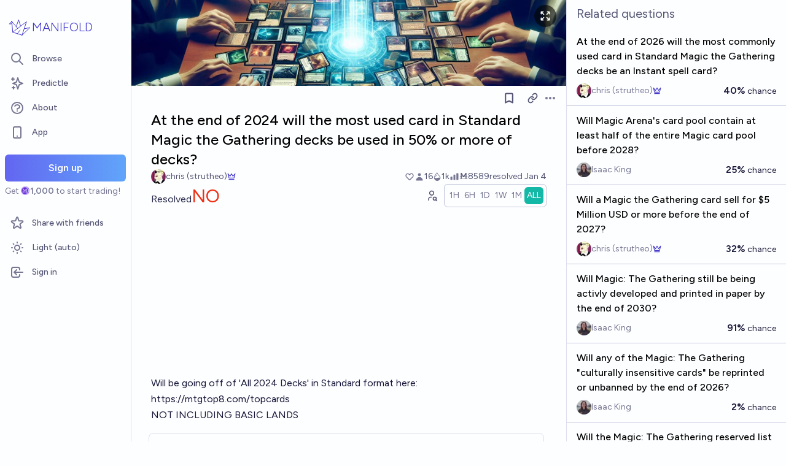

--- FILE ---
content_type: text/html; charset=utf-8
request_url: https://manifold.markets/strutheo/at-the-end-of-2024-will-the-most-us-9b8f6f6cb8a4
body_size: 17519
content:
<!DOCTYPE html><html lang="en" class="font-figtree font-normal"><head><meta charSet="utf-8" data-next-head=""/><meta name="viewport" content="width=device-width, initial-scale=1, minimum-scale=1, maximum-scale=1, viewport-fit=cover user-scalable=no" data-next-head=""/><meta property="og:site_name" content="Manifold" data-next-head=""/><meta name="twitter:site" content="@manifoldmarkets" data-next-head=""/><meta name="theme-color" content="#fdfeff" media="(prefers-color-scheme: light)" data-next-head=""/><link rel="search" type="application/opensearchdescription+xml" href="https://manifold.markets/opensearch.xml" title="Manifold" data-next-head=""/><title data-next-head="">At the end of 2024 will the most used card in Standard Magic the Gathering decks be used in 50% or more of decks? | Manifold</title><meta property="og:title" name="twitter:title" content="At the end of 2024 will the most used card in Standard Magic the Gathering decks be used in 50% or more of decks?" data-next-head=""/><meta name="description" content="Resolved NO. Will be going off of &#x27;All 2024 Decks&#x27; in Standard format here: https://mtgtop8.com/topcards

NOT INCLUDING BASIC LANDS" data-next-head=""/><meta property="og:description" name="twitter:description" content="Resolved NO. Will be going off of &#x27;All 2024 Decks&#x27; in Standard format here: https://mtgtop8.com/topcards

NOT INCLUDING BASIC LANDS" data-next-head=""/><link rel="canonical" href="https://manifold.markets/strutheo/at-the-end-of-2024-will-the-most-us-9b8f6f6cb8a4" data-next-head=""/><meta property="og:url" content="https://manifold.markets/strutheo/at-the-end-of-2024-will-the-most-us-9b8f6f6cb8a4" data-next-head=""/><meta name="apple-itunes-app" content="app-id=6444136749, app-argument=https://manifold.markets/strutheo/at-the-end-of-2024-will-the-most-us-9b8f6f6cb8a4" data-next-head=""/><meta property="og:image" content="https://manifold.markets/api/og/market?question=At+the+end+of+2024+will+the+most+used+card+in+Standard+Magic+the+Gathering+decks+be+used+in+50%25+or+more+of+decks%3F&amp;numTraders=16&amp;volume=8589&amp;probability=1.5%25&amp;creatorName=chris+%28strutheo%29&amp;creatorAvatarUrl=https%3A%2F%2Ffirebasestorage.googleapis.com%2Fv0%2Fb%2Fmantic-markets.appspot.com%2Fo%2Fuser-images%252Fstrutheo%252FkMuR3ttqcY.png%3Falt%3Dmedia%26token%3Da90c9db0-678b-42d7-9a8a-874f55f21b3d&amp;resolution=NO&amp;points=[base64]" data-next-head=""/><meta name="twitter:card" content="summary_large_image" data-next-head=""/><meta name="twitter:image" content="https://manifold.markets/api/og/market?question=At+the+end+of+2024+will+the+most+used+card+in+Standard+Magic+the+Gathering+decks+be+used+in+50%25+or+more+of+decks%3F&amp;numTraders=16&amp;volume=8589&amp;probability=1.5%25&amp;creatorName=chris+%28strutheo%29&amp;creatorAvatarUrl=https%3A%2F%2Ffirebasestorage.googleapis.com%2Fv0%2Fb%2Fmantic-markets.appspot.com%2Fo%2Fuser-images%252Fstrutheo%252FkMuR3ttqcY.png%3Falt%3Dmedia%26token%3Da90c9db0-678b-42d7-9a8a-874f55f21b3d&amp;resolution=NO&amp;points=[base64]" data-next-head=""/><link rel="icon" href="/favicon.ico"/><link rel="preload" href="/_next/static/media/f7aa21714c1c53f8-s.p.e3544bb0.woff2" as="font" type="font/woff2" crossorigin="anonymous" data-next-font="size-adjust"/><link rel="preload" href="/_next/static/chunks/e54a1026ed738ed2.css" as="style"/><link rel="preload" href="/_next/static/chunks/5068f127da361557.css" as="style"/><link rel="preload" href="/_next/static/chunks/ae69b3e0ff3663b8.css" as="style"/><style>@media (prefers-color-scheme: dark) {
            :root {
              color-scheme: dark;
              background-color: rgb(15 23 41);
              color: white;
            }
          }</style><link rel="preload" as="image" imageSrcSet="/_next/image?url=https%3A%2F%2Fstorage.googleapis.com%2Fmantic-markets.appspot.com%2Fcontract-images%2Fstrutheo%252F18cd3f1fdd29.jpg&amp;w=640&amp;q=75 640w, /_next/image?url=https%3A%2F%2Fstorage.googleapis.com%2Fmantic-markets.appspot.com%2Fcontract-images%2Fstrutheo%252F18cd3f1fdd29.jpg&amp;w=750&amp;q=75 750w, /_next/image?url=https%3A%2F%2Fstorage.googleapis.com%2Fmantic-markets.appspot.com%2Fcontract-images%2Fstrutheo%252F18cd3f1fdd29.jpg&amp;w=828&amp;q=75 828w, /_next/image?url=https%3A%2F%2Fstorage.googleapis.com%2Fmantic-markets.appspot.com%2Fcontract-images%2Fstrutheo%252F18cd3f1fdd29.jpg&amp;w=1080&amp;q=75 1080w, /_next/image?url=https%3A%2F%2Fstorage.googleapis.com%2Fmantic-markets.appspot.com%2Fcontract-images%2Fstrutheo%252F18cd3f1fdd29.jpg&amp;w=1200&amp;q=75 1200w, /_next/image?url=https%3A%2F%2Fstorage.googleapis.com%2Fmantic-markets.appspot.com%2Fcontract-images%2Fstrutheo%252F18cd3f1fdd29.jpg&amp;w=1920&amp;q=75 1920w, /_next/image?url=https%3A%2F%2Fstorage.googleapis.com%2Fmantic-markets.appspot.com%2Fcontract-images%2Fstrutheo%252F18cd3f1fdd29.jpg&amp;w=2048&amp;q=75 2048w, /_next/image?url=https%3A%2F%2Fstorage.googleapis.com%2Fmantic-markets.appspot.com%2Fcontract-images%2Fstrutheo%252F18cd3f1fdd29.jpg&amp;w=3840&amp;q=75 3840w" imageSizes="100vw" data-next-head=""/><link rel="stylesheet" href="/_next/static/chunks/e54a1026ed738ed2.css" data-n-g=""/><link rel="stylesheet" href="/_next/static/chunks/5068f127da361557.css" data-n-g=""/><link rel="stylesheet" href="/_next/static/chunks/ae69b3e0ff3663b8.css" data-n-p=""/><noscript data-n-css=""></noscript><script src="/init-theme.js" defer="" data-nscript="beforeInteractive"></script><script src="/_next/static/chunks/884b1d06517f199f.js" defer=""></script><script src="/_next/static/chunks/4905e88690e196e5.js" defer=""></script><script src="/_next/static/chunks/37905ceeed496d71.js" defer=""></script><script src="/_next/static/chunks/88a778a8140d8726.js" defer=""></script><script src="/_next/static/chunks/c471758a95887bb3.js" defer=""></script><script src="/_next/static/chunks/585b8a506e3f839a.js" defer=""></script><script src="/_next/static/chunks/98a76cc48d8ec4ef.js" defer=""></script><script src="/_next/static/chunks/654362f305bec102.js" defer=""></script><script src="/_next/static/chunks/turbopack-92e639183a76f51f.js" defer=""></script><script src="/_next/static/chunks/2575d81a79abd23a.js" defer=""></script><script src="/_next/static/chunks/0e7afb9994e44bec.js" defer=""></script><script src="/_next/static/chunks/b0a3d437502f2ef3.js" defer=""></script><script src="/_next/static/chunks/f6a14e03d034de8c.js" defer=""></script><script src="/_next/static/chunks/cd6f0d31df0e9629.js" defer=""></script><script src="/_next/static/chunks/be3e3e5a6f779a64.js" defer=""></script><script src="/_next/static/chunks/e2c4edaf7e0d8e9b.js" defer=""></script><script src="/_next/static/chunks/3790cfe46b5dc831.js" defer=""></script><script src="/_next/static/chunks/e6b6dd5d67b218be.js" defer=""></script><script src="/_next/static/chunks/04b44e6a27b8fe4b.js" defer=""></script><script src="/_next/static/chunks/17e4ca211e90aa3a.js" defer=""></script><script src="/_next/static/chunks/f8cf42e13c4b795d.js" defer=""></script><script src="/_next/static/chunks/2daa7e2e81d1a8a8.js" defer=""></script><script src="/_next/static/chunks/e4ec2f1b822235f9.js" defer=""></script><script src="/_next/static/chunks/bb263fc177682f8a.js" defer=""></script><script src="/_next/static/chunks/b5b621a5f0879932.js" defer=""></script><script src="/_next/static/chunks/9625d89201d8a89e.js" defer=""></script><script src="/_next/static/chunks/fd8e1d8c112727f1.js" defer=""></script><script src="/_next/static/chunks/turbopack-f0b1918932efcf57.js" defer=""></script><script src="/_next/static/5WjLrN8ryNmlP4Mw62bKg/_ssgManifest.js" defer=""></script><script src="/_next/static/5WjLrN8ryNmlP4Mw62bKg/_buildManifest.js" defer=""></script></head><body class="bg-canvas-0 text-ink-1000"><link rel="preload" as="image" href="/mana.svg"/><link rel="preload" as="image" imageSrcSet="/_next/image?url=https%3A%2F%2Fstorage.googleapis.com%2Fmantic-markets.appspot.com%2Fcontract-images%2Fstrutheo%252F18cd3f1fdd29.jpg&amp;w=640&amp;q=75 640w, /_next/image?url=https%3A%2F%2Fstorage.googleapis.com%2Fmantic-markets.appspot.com%2Fcontract-images%2Fstrutheo%252F18cd3f1fdd29.jpg&amp;w=750&amp;q=75 750w, /_next/image?url=https%3A%2F%2Fstorage.googleapis.com%2Fmantic-markets.appspot.com%2Fcontract-images%2Fstrutheo%252F18cd3f1fdd29.jpg&amp;w=828&amp;q=75 828w, /_next/image?url=https%3A%2F%2Fstorage.googleapis.com%2Fmantic-markets.appspot.com%2Fcontract-images%2Fstrutheo%252F18cd3f1fdd29.jpg&amp;w=1080&amp;q=75 1080w, /_next/image?url=https%3A%2F%2Fstorage.googleapis.com%2Fmantic-markets.appspot.com%2Fcontract-images%2Fstrutheo%252F18cd3f1fdd29.jpg&amp;w=1200&amp;q=75 1200w, /_next/image?url=https%3A%2F%2Fstorage.googleapis.com%2Fmantic-markets.appspot.com%2Fcontract-images%2Fstrutheo%252F18cd3f1fdd29.jpg&amp;w=1920&amp;q=75 1920w, /_next/image?url=https%3A%2F%2Fstorage.googleapis.com%2Fmantic-markets.appspot.com%2Fcontract-images%2Fstrutheo%252F18cd3f1fdd29.jpg&amp;w=2048&amp;q=75 2048w, /_next/image?url=https%3A%2F%2Fstorage.googleapis.com%2Fmantic-markets.appspot.com%2Fcontract-images%2Fstrutheo%252F18cd3f1fdd29.jpg&amp;w=3840&amp;q=75 3840w" imageSizes="100vw"/><div id="__next"><style>html {
          --font-main: 'Figtree', 'Figtree Fallback';
        }</style><div id="signup-prompt" class="fixed bottom-12 right-4 z-[1000]"></div><span hidden="" style="position:fixed;top:1px;left:1px;width:1px;height:0;padding:0;margin:-1px;overflow:hidden;clip:rect(0, 0, 0, 0);white-space:nowrap;border-width:0;display:none"></span><div class="pb-[58px] lg:pb-0 text-ink-1000 mx-auto min-h-screen w-full max-w-[1440px] lg:grid lg:grid-cols-12 flex flex-col"><div style="position:fixed;z-index:9999;top:16px;left:16px;right:16px;bottom:16px;pointer-events:none" class="!bottom-[70px]"></div><nav aria-label="Sidebar" class="flex h-screen flex-col sticky top-0 hidden self-start px-2 lg:col-span-2 lg:flex"><div class="flex items-center gap-2"><a class="group flex w-full flex-row items-center gap-0.5 px-1 outline-none pb-3 pt-6" href="/"><svg viewBox="0 0 24 24" fill="none" xmlns="http://www.w3.org/2000/svg" stroke-width="0.6" stroke="currentColor" class="h-10 w-10 shrink-0 stroke-indigo-700 transition-transform group-hover:rotate-12 dark:stroke-white" aria-hidden="true"><path d="M5.24854 17.0952L18.7175 6.80301L14.3444 20M5.24854 17.0952L9.79649 18.5476M5.24854 17.0952L4.27398 6.52755M14.3444 20L9.79649 18.5476M14.3444 20L22 12.638L16.3935 13.8147M9.79649 18.5476L12.3953 15.0668M4.27398 6.52755L10.0714 13.389M4.27398 6.52755L2 9.0818L4.47389 8.85643M12.9451 11.1603L10.971 5L8.65369 11.6611" stroke-linecap="round" stroke-linejoin="round"></path></svg><div class="text-xl font-thin text-indigo-700 dark:text-white">MANIFOLD</div></a></div><div class="mb-4 flex flex-col gap-1"><a class="text-ink-600 hover:bg-primary-100 hover:text-ink-700 group flex items-center rounded-md px-3 py-2 text-sm font-medium focus-visible:bg-primary-100 outline-none" href="/"><svg xmlns="http://www.w3.org/2000/svg" fill="none" viewBox="0 0 24 24" stroke-width="2" stroke="currentColor" aria-hidden="true" class="text-ink-500 group-hover:text-ink-600   -ml-1 mr-3 h-6 w-6 flex-shrink-0"><path stroke-linecap="round" stroke-linejoin="round" d="M21 21l-6-6m2-5a7 7 0 11-14 0 7 7 0 0114 0z"></path></svg><span class="truncate">Browse</span></a><a class="text-ink-600 hover:bg-primary-100 hover:text-ink-700 group flex items-center rounded-md px-3 py-2 text-sm font-medium focus-visible:bg-primary-100 outline-none" href="/predictle"><svg xmlns="http://www.w3.org/2000/svg" fill="none" viewBox="0 0 24 24" stroke-width="2" stroke="currentColor" aria-hidden="true" class="text-ink-500 group-hover:text-ink-600   -ml-1 mr-3 h-6 w-6 flex-shrink-0"><path stroke-linecap="round" stroke-linejoin="round" d="M5 3v4M3 5h4M6 17v4m-2-2h4m5-16l2.286 6.857L21 12l-5.714 2.143L13 21l-2.286-6.857L5 12l5.714-2.143L13 3z"></path></svg><span class="truncate">Predictle</span></a><a class="text-ink-600 hover:bg-primary-100 hover:text-ink-700 group flex items-center rounded-md px-3 py-2 text-sm font-medium focus-visible:bg-primary-100 outline-none" href="/about"><svg xmlns="http://www.w3.org/2000/svg" fill="none" viewBox="0 0 24 24" stroke-width="2" stroke="currentColor" aria-hidden="true" class="text-ink-500 group-hover:text-ink-600   -ml-1 mr-3 h-6 w-6 flex-shrink-0"><path stroke-linecap="round" stroke-linejoin="round" d="M8.228 9c.549-1.165 2.03-2 3.772-2 2.21 0 4 1.343 4 3 0 1.4-1.278 2.575-3.006 2.907-.542.104-.994.54-.994 1.093m0 3h.01M21 12a9 9 0 11-18 0 9 9 0 0118 0z"></path></svg><span class="truncate">About</span></a><button class="text-ink-600 hover:bg-primary-100 hover:text-ink-700 group flex items-center rounded-md px-3 py-2 text-sm font-medium focus-visible:bg-primary-100 outline-none"><svg xmlns="http://www.w3.org/2000/svg" fill="none" viewBox="0 0 24 24" stroke-width="2" stroke="currentColor" aria-hidden="true" class="text-ink-500 group-hover:text-ink-600   -ml-1 mr-3 h-6 w-6 flex-shrink-0"><path stroke-linecap="round" stroke-linejoin="round" d="M12 18h.01M8 21h8a2 2 0 002-2V5a2 2 0 00-2-2H8a2 2 0 00-2 2v14a2 2 0 002 2z"></path></svg><span class="truncate">App</span></button><span hidden="" style="position:fixed;top:1px;left:1px;width:1px;height:0;padding:0;margin:-1px;overflow:hidden;clip:rect(0, 0, 0, 0);white-space:nowrap;border-width:0;display:none"></span><div class="mt-4 flex flex-col"><button type="button" class="font-md inline-flex items-center justify-center rounded-md ring-inset transition-colors disabled:cursor-not-allowed text-center px-6 py-2.5 text-base font-semibold disabled:bg-ink-300 text-white bg-gradient-to-r hover:saturate-150 disabled:bg-none from-primary-500 to-blue-400 w-full">Sign up</button><span class="text-ink-500 my-1.5 text-sm">Get<!-- --> <div class="coin-offset items-center whitespace-nowrap relative ml-[1.1em] inline-flex font-semibold flex flex-row"><img src="/mana.svg" alt="Ṁ" class="inline-block absolute -left-[var(--coin-offset)] top-[var(--coin-top-offset)] min-h-[1em] min-w-[1em]" style="width:1em;height:1em;margin-right:0.1em"/>1,000</div> <!-- -->to start trading!</span></div><div class="gap-2 flex flex-col"></div></div><div class="mb-6 mt-auto flex flex-col gap-1"><a class="text-ink-600 hover:bg-primary-100 hover:text-ink-700 group flex items-center rounded-md px-3 py-2 text-sm font-medium focus-visible:bg-primary-100 outline-none" href="/referrals"><svg xmlns="http://www.w3.org/2000/svg" fill="none" viewBox="0 0 24 24" stroke-width="2" stroke="currentColor" aria-hidden="true" class="text-ink-500 group-hover:text-ink-600   -ml-1 mr-3 h-6 w-6 flex-shrink-0"><path stroke-linecap="round" stroke-linejoin="round" d="M11.049 2.927c.3-.921 1.603-.921 1.902 0l1.519 4.674a1 1 0 00.95.69h4.915c.969 0 1.371 1.24.588 1.81l-3.976 2.888a1 1 0 00-.363 1.118l1.518 4.674c.3.922-.755 1.688-1.538 1.118l-3.976-2.888a1 1 0 00-1.176 0l-3.976 2.888c-.783.57-1.838-.197-1.538-1.118l1.518-4.674a1 1 0 00-.363-1.118l-3.976-2.888c-.784-.57-.38-1.81.588-1.81h4.914a1 1 0 00.951-.69l1.519-4.674z"></path></svg><span class="truncate">Share with friends</span></a><button class="text-ink-600 hover:bg-primary-100 hover:text-ink-700 group flex items-center rounded-md px-3 py-2 text-sm font-medium focus-visible:bg-primary-100 outline-none"><svg xmlns="http://www.w3.org/2000/svg" fill="none" viewBox="0 0 24 24" stroke-width="2" stroke="currentColor" aria-hidden="true" class="text-ink-500 group-hover:text-ink-600   -ml-1 mr-3 h-6 w-6 flex-shrink-0 hidden dark:block"><path stroke-linecap="round" stroke-linejoin="round" d="M20.354 15.354A9 9 0 018.646 3.646 9.003 9.003 0 0012 21a9.003 9.003 0 008.354-5.646z"></path></svg><svg xmlns="http://www.w3.org/2000/svg" fill="none" viewBox="0 0 24 24" stroke-width="2" stroke="currentColor" aria-hidden="true" class="text-ink-500 group-hover:text-ink-600   -ml-1 mr-3 h-6 w-6 flex-shrink-0 block dark:hidden"><path stroke-linecap="round" stroke-linejoin="round" d="M12 3v1m0 16v1m9-9h-1M4 12H3m15.364 6.364l-.707-.707M6.343 6.343l-.707-.707m12.728 0l-.707.707M6.343 17.657l-.707.707M16 12a4 4 0 11-8 0 4 4 0 018 0z"></path></svg><span class="truncate"><span class="hidden dark:inline">Dark</span><span class="inline dark:hidden">Light</span> (auto)</span></button><button class="text-ink-600 hover:bg-primary-100 hover:text-ink-700 group flex items-center rounded-md px-3 py-2 text-sm font-medium focus-visible:bg-primary-100 outline-none"><svg xmlns="http://www.w3.org/2000/svg" fill="none" viewBox="0 0 24 24" stroke-width="2" stroke="currentColor" aria-hidden="true" class="text-ink-500 group-hover:text-ink-600   -ml-1 mr-3 h-6 w-6 flex-shrink-0"><path stroke-linecap="round" stroke-linejoin="round" d="M11 16l-4-4m0 0l4-4m-4 4h14m-5 4v1a3 3 0 01-3 3H6a3 3 0 01-3-3V7a3 3 0 013-3h7a3 3 0 013 3v1"></path></svg><span class="truncate">Sign in</span></button></div></nav><main class="l:px-2 col-span-7 flex flex-1 flex-col xl:col-span-10"><div class="w-full items-start justify-center gap-8 flex flex-row"><div class="bg-canvas-0 dark:border-canvas-50 w-full max-w-3xl rounded-b-md lg:border lg:border-t-0  xl:w-[70%]  sticky bottom-0 min-h-screen self-end pb-10 xl:pb-0 flex flex-col"><div class="sticky z-20 flex items-end top-[-92px] h-[140px]"><div class="absolute -top-10 bottom-0 left-0 right-0 -z-10"><img alt="" decoding="async" data-nimg="fill" class="object-cover" style="position:absolute;height:100%;width:100%;left:0;top:0;right:0;bottom:0;color:transparent" sizes="100vw" srcSet="/_next/image?url=https%3A%2F%2Fstorage.googleapis.com%2Fmantic-markets.appspot.com%2Fcontract-images%2Fstrutheo%252F18cd3f1fdd29.jpg&amp;w=640&amp;q=75 640w, /_next/image?url=https%3A%2F%2Fstorage.googleapis.com%2Fmantic-markets.appspot.com%2Fcontract-images%2Fstrutheo%252F18cd3f1fdd29.jpg&amp;w=750&amp;q=75 750w, /_next/image?url=https%3A%2F%2Fstorage.googleapis.com%2Fmantic-markets.appspot.com%2Fcontract-images%2Fstrutheo%252F18cd3f1fdd29.jpg&amp;w=828&amp;q=75 828w, /_next/image?url=https%3A%2F%2Fstorage.googleapis.com%2Fmantic-markets.appspot.com%2Fcontract-images%2Fstrutheo%252F18cd3f1fdd29.jpg&amp;w=1080&amp;q=75 1080w, /_next/image?url=https%3A%2F%2Fstorage.googleapis.com%2Fmantic-markets.appspot.com%2Fcontract-images%2Fstrutheo%252F18cd3f1fdd29.jpg&amp;w=1200&amp;q=75 1200w, /_next/image?url=https%3A%2F%2Fstorage.googleapis.com%2Fmantic-markets.appspot.com%2Fcontract-images%2Fstrutheo%252F18cd3f1fdd29.jpg&amp;w=1920&amp;q=75 1920w, /_next/image?url=https%3A%2F%2Fstorage.googleapis.com%2Fmantic-markets.appspot.com%2Fcontract-images%2Fstrutheo%252F18cd3f1fdd29.jpg&amp;w=2048&amp;q=75 2048w, /_next/image?url=https%3A%2F%2Fstorage.googleapis.com%2Fmantic-markets.appspot.com%2Fcontract-images%2Fstrutheo%252F18cd3f1fdd29.jpg&amp;w=3840&amp;q=75 3840w" src="/_next/image?url=https%3A%2F%2Fstorage.googleapis.com%2Fmantic-markets.appspot.com%2Fcontract-images%2Fstrutheo%252F18cd3f1fdd29.jpg&amp;w=3840&amp;q=75"/><span class="absolute right-4 top-12"><button class="flex rounded-full bg-black/60 p-2 text-white transition-colors hover:bg-black/80"><svg xmlns="http://www.w3.org/2000/svg" fill="none" viewBox="0 0 24 24" stroke-width="2" stroke="currentColor" aria-hidden="true" class="h-5 w-5"><path stroke-linecap="round" stroke-linejoin="round" d="M4 8V4m0 0h4M4 4l5 5m11-1V4m0 0h-4m4 0l-5 5M4 16v4m0 0h4m-4 0l5-5m11 5l-5-5m5 5v-4m0 4h-4"></path></svg></button></span><span hidden="" style="position:fixed;top:1px;left:1px;width:1px;height:0;padding:0;margin:-1px;overflow:hidden;clip:rect(0, 0, 0, 0);white-space:nowrap;border-width:0;display:none"></span></div><div class="sticky -top-px z-50 h-12 w-full transition-colors flex flex-row"><div class="mr-4 grow items-center flex flex-row"></div></div></div><div class="h-10 w-full justify-between flex flex-row"><div></div><div class="mr-4 shrink-0 items-center [&amp;&gt;*]:flex flex flex-row"><button type="button" class="font-md inline-flex items-center justify-center rounded-md ring-inset transition-colors disabled:cursor-not-allowed text-center px-2.5 py-1.5 text-sm text-ink-600 hover:bg-ink-200 disabled:text-ink-300 disabled:bg-transparent"><svg xmlns="http://www.w3.org/2000/svg" fill="none" viewBox="0 0 24 24" stroke-width="2.5" stroke="currentColor" aria-hidden="true" class="h-5 w-5"><path stroke-linecap="round" stroke-linejoin="round" d="M5 5a2 2 0 012-2h10a2 2 0 012 2v16l-7-3.5L5 21V5z"></path></svg><span hidden="" style="position:fixed;top:1px;left:1px;width:1px;height:0;padding:0;margin:-1px;overflow:hidden;clip:rect(0, 0, 0, 0);white-space:nowrap;border-width:0;display:none"></span></button><span> <button type="button" class="font-md inline-flex items-center justify-center rounded-md ring-inset transition-colors disabled:cursor-not-allowed text-center px-2.5 py-1.5 text-sm text-ink-600 hover:bg-ink-200 disabled:text-ink-300 disabled:bg-transparent text-ink-500 hover:text-ink-600"><svg xmlns="http://www.w3.org/2000/svg" fill="none" stroke="currentColor" stroke-linecap="round" stroke-linejoin="round" stroke-width="2.5" viewBox="0 0 24 24" class="h-[1.1rem]" aria-hidden="true"><path d="M10 13a5 5 0 0 0 7.54.54l3-3a5 5 0 0 0-7.07-7.07l-1.72 1.71"></path><path d="M14 11a5 5 0 0 0-7.54-.54l-3 3a5 5 0 0 0 7.07 7.07l1.71-1.71"></path></svg></button></span><div class="relative inline-block text-left" data-headlessui-state=""><button class="text-ink-500 hover:text-ink-800 flex items-center" id="headlessui-menu-button-:R3kkmfhm:" type="button" aria-haspopup="menu" aria-expanded="false" data-headlessui-state=""><span class="sr-only">Open options</span><svg xmlns="http://www.w3.org/2000/svg" viewBox="0 0 20 20" fill="currentColor" aria-hidden="true" class="h-5 w-5"><path d="M6 10a2 2 0 11-4 0 2 2 0 014 0zM12 10a2 2 0 11-4 0 2 2 0 014 0zM16 12a2 2 0 100-4 2 2 0 000 4z"></path></svg></button></div><span hidden="" style="position:fixed;top:1px;left:1px;width:1px;height:0;padding:0;margin:-1px;overflow:hidden;clip:rect(0, 0, 0, 0);white-space:nowrap;border-width:0;display:none"></span><span hidden="" style="position:fixed;top:1px;left:1px;width:1px;height:0;padding:0;margin:-1px;overflow:hidden;clip:rect(0, 0, 0, 0);white-space:nowrap;border-width:0;display:none"></span><span hidden="" style="position:fixed;top:1px;left:1px;width:1px;height:0;padding:0;margin:-1px;overflow:hidden;clip:rect(0, 0, 0, 0);white-space:nowrap;border-width:0;display:none"></span><span hidden="" style="position:fixed;top:1px;left:1px;width:1px;height:0;padding:0;margin:-1px;overflow:hidden;clip:rect(0, 0, 0, 0);white-space:nowrap;border-width:0;display:none"></span></div></div><div class="mb-4 p-4 pt-0 md:pb-8 lg:px-8 flex flex-col"><div class="w-full gap-3 lg:gap-4 flex flex-col"><div class="flex flex-col"><div><div class="group text-xl font-medium sm:text-2xl"><span class="break-anywhere">At the end of 2024 will the most used card in Standard Magic the Gathering decks be used in 50% or more of decks?</span></div></div></div><div class="text-ink-600 flex-wrap items-center justify-between gap-y-1 text-sm flex flex-row"><div class="grow flex-wrap items-center gap-4 flex flex-row"><button class="inline-flex flex items-center gap-2" aria-expanded="false" aria-haspopup="dialog"><div class=""><img alt="strutheo avatar" loading="lazy" width="24" height="24" decoding="async" data-nimg="1" class="bg-canvas-0 my-0 flex-shrink-0 rounded-full object-cover w-6 h-6 cursor-pointer" style="color:transparent;max-width:1.5rem" srcSet="/_next/image?url=https%3A%2F%2Ffirebasestorage.googleapis.com%2Fv0%2Fb%2Fmantic-markets.appspot.com%2Fo%2Fuser-images%252Fstrutheo%252FkMuR3ttqcY.png%3Falt%3Dmedia%26token%3Da90c9db0-678b-42d7-9a8a-874f55f21b3d&amp;w=32&amp;q=75 1x, /_next/image?url=https%3A%2F%2Ffirebasestorage.googleapis.com%2Fv0%2Fb%2Fmantic-markets.appspot.com%2Fo%2Fuser-images%252Fstrutheo%252FkMuR3ttqcY.png%3Falt%3Dmedia%26token%3Da90c9db0-678b-42d7-9a8a-874f55f21b3d&amp;w=48&amp;q=75 2x" src="/_next/image?url=https%3A%2F%2Ffirebasestorage.googleapis.com%2Fv0%2Fb%2Fmantic-markets.appspot.com%2Fo%2Fuser-images%252Fstrutheo%252FkMuR3ttqcY.png%3Falt%3Dmedia%26token%3Da90c9db0-678b-42d7-9a8a-874f55f21b3d&amp;w=48&amp;q=75"/></div><a class="break-anywhere hover:underline hover:decoration-primary-400 hover:decoration-2 active:underline active:decoration-primary-400 inline-flex flex-row flex-nowrap items-center gap-1 mr-1" href="/strutheo"><span class="inline-flex flex-row flex-nowrap items-center gap-1"><span class="max-w-[200px] truncate">chris (strutheo)</span><span><svg stroke="currentColor" fill="none" stroke-width="2" viewBox="0 0 24 24" stroke-linecap="round" stroke-linejoin="round" class="text-primary-700 h-3.5 w-3.5" aria-hidden="true" height="1em" width="1em" xmlns="http://www.w3.org/2000/svg"><path d="m2 4 3 12h14l3-12-6 7-4-7-4 7-6-7zm3 16h14"></path></svg></span></span></a></button></div><div class="ml-auto gap-4 flex flex-row"><span class="flex items-center"><button disabled="" class="disabled:cursor-not-allowed disabled:text-ink-500"><div class="text-ink-600 items-center gap-0.5 flex flex-row"><div class="relative"><svg xmlns="http://www.w3.org/2000/svg" fill="none" viewBox="0 0 24 24" stroke-width="2" stroke="currentColor" aria-hidden="true" class="stroke-ink-500 h-4 w-4"><path stroke-linecap="round" stroke-linejoin="round" d="M4.318 6.318a4.5 4.5 0 000 6.364L12 20.364l7.682-7.682a4.5 4.5 0 00-6.364-6.364L12 7.636l-1.318-1.318a4.5 4.5 0 00-6.364 0z"></path></svg></div></div></button></span><span class="flex flex-row items-center gap-0.5"><svg xmlns="http://www.w3.org/2000/svg" viewBox="0 0 20 20" fill="currentColor" aria-hidden="true" class="text-ink-500 h-4 w-4"><path fill-rule="evenodd" d="M10 9a3 3 0 100-6 3 3 0 000 6zm-7 9a7 7 0 1114 0H3z" clip-rule="evenodd"></path></svg><div>16</div></span><span class="flex flex-row items-center gap-0.5"><svg stroke="currentColor" fill="currentColor" stroke-width="0" viewBox="0 0 16 16" class="text-ink-500" height="1em" width="1em" xmlns="http://www.w3.org/2000/svg"><path fill-rule="evenodd" d="M7.21.8C7.69.295 8 0 8 0q.164.544.371 1.038c.812 1.946 2.073 3.35 3.197 4.6C12.878 7.096 14 8.345 14 10a6 6 0 0 1-12 0C2 6.668 5.58 2.517 7.21.8m.413 1.021A31 31 0 0 0 5.794 3.99c-.726.95-1.436 2.008-1.96 3.07C3.304 8.133 3 9.138 3 10c0 0 2.5 1.5 5 .5s5-.5 5-.5c0-1.201-.796-2.157-2.181-3.7l-.03-.032C9.75 5.11 8.5 3.72 7.623 1.82z"></path><path fill-rule="evenodd" d="M4.553 7.776c.82-1.641 1.717-2.753 2.093-3.13l.708.708c-.29.29-1.128 1.311-1.907 2.87z"></path></svg>1k</span><span class="flex flex-row items-center gap-0.5"><svg xmlns="http://www.w3.org/2000/svg" viewBox="0 0 20 20" fill="currentColor" aria-hidden="true" class="text-ink-500 h-4 w-4"><path d="M2 11a1 1 0 011-1h2a1 1 0 011 1v5a1 1 0 01-1 1H3a1 1 0 01-1-1v-5zM8 7a1 1 0 011-1h2a1 1 0 011 1v9a1 1 0 01-1 1H9a1 1 0 01-1-1V7zM14 4a1 1 0 011-1h2a1 1 0 011 1v12a1 1 0 01-1 1h-2a1 1 0 01-1-1V4z"></path></svg>Ṁ8589</span><div class="select-none items-center flex flex-row"><span class="whitespace-nowrap">resolved <!-- -->Jan 4</span></div></div></div><div class="gap-2 flex flex-col"><div class="items-end justify-between gap-2 sm:gap-4 flex flex-row"><div class="flex flex-col"><div class="items-baseline flex flex-row"><div class="flex items-baseline gap-2 text-2xl sm:text-3xl flex-row"><div class="text-ink-800 text-base">Resolved</div><span class="text-scarlet-600">NO</span></div></div></div><div class="gap-1 flex flex-row"><div class="flex-row-reverse items-center flex flex-row"><button type="button" class="font-md inline-flex items-center justify-center rounded-md ring-inset transition-colors disabled:cursor-not-allowed text-center px-2.5 py-1.5 text-sm text-ink-600 hover:bg-ink-200 disabled:text-ink-300 disabled:bg-transparent"><span><svg stroke="currentColor" fill="none" stroke-width="2" viewBox="0 0 24 24" stroke-linecap="round" stroke-linejoin="round" class="h-5 w-5" height="1em" width="1em" xmlns="http://www.w3.org/2000/svg"><path d="M8 7a4 4 0 1 0 8 0a4 4 0 0 0 -8 0"></path><path d="M6 21v-2a4 4 0 0 1 4 -4h1.5"></path><path d="M18 18m-3 0a3 3 0 1 0 6 0a3 3 0 1 0 -6 0"></path><path d="M20.2 20.2l1.8 1.8"></path></svg></span></button></div><div class="!shadow-none border-ink-300 text-ink-400 bg-canvas-0 inline-flex flex-row gap-2 rounded-md border p-1 text-sm shadow-sm" id="headlessui-radiogroup-:R95oemfhm:" role="radiogroup"><div class="cursor-pointer text-ink-500 hover:bg-ink-50 aria-checked:bg-teal-500 aria-checked:text-ink-0 ring-primary-500 flex items-center rounded-md p-2 outline-none transition-all focus-visible:ring-2 sm:px-3 py-1 !px-1" id="headlessui-radiogroup-option-:Rmp5oemfhm:" role="radio" aria-checked="false" tabindex="-1" data-headlessui-state=""><span id="headlessui-label-:R4mp5oemfhm:" data-headlessui-state="">1H</span></div><div class="cursor-pointer text-ink-500 hover:bg-ink-50 aria-checked:bg-teal-500 aria-checked:text-ink-0 ring-primary-500 flex items-center rounded-md p-2 outline-none transition-all focus-visible:ring-2 sm:px-3 py-1 !px-1" id="headlessui-radiogroup-option-:R16p5oemfhm:" role="radio" aria-checked="false" tabindex="-1" data-headlessui-state=""><span id="headlessui-label-:R56p5oemfhm:" data-headlessui-state="">6H</span></div><div class="cursor-pointer text-ink-500 hover:bg-ink-50 aria-checked:bg-teal-500 aria-checked:text-ink-0 ring-primary-500 flex items-center rounded-md p-2 outline-none transition-all focus-visible:ring-2 sm:px-3 py-1 !px-1" id="headlessui-radiogroup-option-:R1mp5oemfhm:" role="radio" aria-checked="false" tabindex="-1" data-headlessui-state=""><span id="headlessui-label-:R5mp5oemfhm:" data-headlessui-state="">1D</span></div><div class="cursor-pointer text-ink-500 hover:bg-ink-50 aria-checked:bg-teal-500 aria-checked:text-ink-0 ring-primary-500 flex items-center rounded-md p-2 outline-none transition-all focus-visible:ring-2 sm:px-3 py-1 !px-1" id="headlessui-radiogroup-option-:R26p5oemfhm:" role="radio" aria-checked="false" tabindex="-1" data-headlessui-state=""><span id="headlessui-label-:R66p5oemfhm:" data-headlessui-state="">1W</span></div><div class="cursor-pointer text-ink-500 hover:bg-ink-50 aria-checked:bg-teal-500 aria-checked:text-ink-0 ring-primary-500 flex items-center rounded-md p-2 outline-none transition-all focus-visible:ring-2 sm:px-3 py-1 !px-1" id="headlessui-radiogroup-option-:R2mp5oemfhm:" role="radio" aria-checked="false" tabindex="-1" data-headlessui-state=""><span id="headlessui-label-:R6mp5oemfhm:" data-headlessui-state="">1M</span></div><div class="cursor-pointer text-ink-500 hover:bg-ink-50 aria-checked:bg-teal-500 aria-checked:text-ink-0 ring-primary-500 flex items-center rounded-md p-2 outline-none transition-all focus-visible:ring-2 sm:px-3 py-1 !px-1" id="headlessui-radiogroup-option-:R36p5oemfhm:" role="radio" aria-checked="true" tabindex="0" data-headlessui-state="checked" data-checked=""><span id="headlessui-label-:R76p5oemfhm:" data-headlessui-state="">ALL</span></div></div></div></div><div class="w-full pb-3 pr-10 h-[150px] sm:h-[250px]"><div class="h-full w-full"></div></div></div></div><div class="mb-2 mt-6"><div><div class="ProseMirror prose dark:prose-invert max-w-none leading-relaxed prose-a:text-primary-700 prose-a:no-underline text-md prose-p:my-0 prose-ul:my-0 prose-ol:my-0 prose-li:my-0 [&amp;&gt;p]:prose-li:my-0 text-ink-900 prose-blockquote:text-teal-700 break-anywhere empty:prose-p:after:content-[&quot;\00a0&quot;]"><p>Will be going off of &#x27;All 2024 Decks&#x27; in Standard format here: <a href="https://mtgtop8.com/topcards" target="_blank" rel="noopener ugc" class="break-anywhere hover:underline hover:decoration-primary-400 hover:decoration-2 active:underline active:decoration-primary-400">https://mtgtop8.com/topcards</a></p><p></p><p>NOT INCLUDING BASIC LANDS</p></div></div><div class="hidden text-ink-600 bg-canvas-50 flex items-center justify-center space-x-2 rounded-md px-4 py-2 italic"><svg viewBox="0 0 24 24" fill="none" xmlns="http://www.w3.org/2000/svg" stroke-width="0.6" stroke="currentColor" class="h-5 w-5 text-indigo-600"><path d="M5.24854 17.0952L18.7175 6.80301L14.3444 20M5.24854 17.0952L9.79649 18.5476M5.24854 17.0952L4.27398 6.52755M14.3444 20L9.79649 18.5476M14.3444 20L22 12.638L16.3935 13.8147M9.79649 18.5476L12.3953 15.0668M4.27398 6.52755L10.0714 13.389M4.27398 6.52755L2 9.0818L4.47389 8.85643M12.9451 11.1603L10.971 5L8.65369 11.6611" stroke-linecap="round" stroke-linejoin="round"></path></svg><span>This question is managed and resolved by Manifold.</span><svg viewBox="0 0 24 24" fill="none" xmlns="http://www.w3.org/2000/svg" stroke-width="0.6" stroke="currentColor" class="h-5 w-5 text-indigo-600"><path d="M5.24854 17.0952L18.7175 6.80301L14.3444 20M5.24854 17.0952L9.79649 18.5476M5.24854 17.0952L4.27398 6.52755M14.3444 20L9.79649 18.5476M14.3444 20L22 12.638L16.3935 13.8147M9.79649 18.5476L12.3953 15.0668M4.27398 6.52755L10.0714 13.389M4.27398 6.52755L2 9.0818L4.47389 8.85643M12.9451 11.1603L10.971 5L8.65369 11.6611" stroke-linecap="round" stroke-linejoin="round"></path></svg></div></div><div class="border-ink-200 -mx-1 mt-2 w-full rounded-lg border p-3 flex flex-col"><div class="w-full items-center justify-between flex flex-row"><span class="font-semibold">Market context</span><button type="button" class="font-md inline-flex items-center justify-center rounded-md ring-inset transition-colors disabled:cursor-not-allowed text-center px-4 py-2 text-sm text-ink-600 hover:bg-ink-200 disabled:text-ink-300 disabled:bg-transparent -mr-2 self-end">Generate</button></div></div><div class="mb-4 mt-2 items-center gap-2 flex flex-row"><div class="group mt-1 flex flex-wrap gap-x-1 gap-y-1 text-xs font-medium sm:text-sm"><div class="group flex items-center gap-1.5 rounded-full px-2.5 py-1 text-sm font-medium bg-canvas-50 text-ink-600 hover:bg-canvas-100 hover:text-ink-800 transition-colors flex flex-row"><a class="max-w-[200px] truncate sm:max-w-[250px]" href="/topic/gaming">Gaming</a></div><div class="group flex items-center gap-1.5 rounded-full px-2.5 py-1 text-sm font-medium bg-canvas-50 text-ink-600 hover:bg-canvas-100 hover:text-ink-800 transition-colors flex flex-row"><a class="max-w-[200px] truncate sm:max-w-[250px]" href="/topic/collectibiles">Collectibiles</a></div><div class="group flex items-center gap-1.5 rounded-full px-2.5 py-1 text-sm font-medium bg-canvas-50 text-ink-600 hover:bg-canvas-100 hover:text-ink-800 transition-colors flex flex-row"><a class="max-w-[200px] truncate sm:max-w-[250px]" href="/topic/card-games">Card Games</a></div><div class="group flex items-center gap-1.5 rounded-full px-2.5 py-1 text-sm font-medium bg-canvas-50 text-ink-600 hover:bg-canvas-100 hover:text-ink-800 transition-colors flex flex-row"><a class="max-w-[200px] truncate sm:max-w-[250px]" href="/topic/magic-the-gathering">Magic: The Gathering</a></div></div><span hidden="" style="position:fixed;top:1px;left:1px;width:1px;height:0;padding:0;margin:-1px;overflow:hidden;clip:rect(0, 0, 0, 0);white-space:nowrap;border-width:0;display:none"></span></div><div class="flex-wrap flex flex-row"></div><div class="my-2 flex-wrap items-center justify-between gap-y-2 flex flex-row"></div><div class="mt-4 mb-4 flex md:hidden flex flex-col"><button type="button" class="font-md inline-flex items-center justify-center rounded-md ring-inset transition-colors disabled:cursor-not-allowed text-center px-6 py-2.5 text-base font-semibold disabled:bg-ink-300 text-white bg-gradient-to-r hover:saturate-150 disabled:bg-none from-primary-500 to-blue-400 w-full">Sign up</button><span class="text-ink-500 my-1.5 text-sm">Get<!-- --> <div class="coin-offset items-center whitespace-nowrap relative ml-[1.1em] inline-flex font-semibold flex flex-row"><img src="/mana.svg" alt="Ṁ" class="inline-block absolute -left-[var(--coin-offset)] top-[var(--coin-top-offset)] min-h-[1em] min-w-[1em]" style="width:1em;height:1em;margin-right:0.1em"/>1,000</div> <!-- -->to start trading!</span></div><div class="w-full mt-12"><h1 class="text-primary-700 mb-4 inline-block text-2xl font-normal sm:mb-6 sm:text-3xl">🏅 Top traders</h1><div class="overflow-x-auto"><table class="text-ink-700 w-full whitespace-nowrap text-left text-sm [&amp;&gt;thead]:font-bold [&amp;_td]:p-2 [&amp;_th]:p-2 [&amp;&gt;tbody_tr:nth-child(odd)]:bg-canvas-50 [&amp;&gt;tbody_tr:hover]:bg-canvas-100 [&amp;&gt;tbody_tr]:transition-colors"><thead><tr class="border-ink-200 border-b"><th class="text-ink-500 w-12 py-3 text-left text-xs font-medium uppercase tracking-wide">#</th><th class="text-ink-500 py-3 text-left text-xs font-medium uppercase tracking-wide">Trader</th><th class="text-ink-500 py-3 text-right text-xs font-medium uppercase tracking-wide">Total profit</th></tr></thead><tbody class="divide-ink-100 divide-y"><tr class=""><td class="text-ink-600 py-3 text-sm font-medium tabular-nums">1</td><td class="py-3"><button class="inline-flex" aria-expanded="false" aria-haspopup="dialog"><div class="items-center gap-2 overflow-hidden max-[400px]:max-w-[160px] sm:max-w-[200px] xl:max-w-none flex flex-row"><div class=""><svg xmlns="http://www.w3.org/2000/svg" viewBox="0 0 20 20" fill="currentColor" aria-hidden="true" class="bg-canvas-0 flex-shrink-0 rounded-full w-8 h-8 text-ink-500"><path fill-rule="evenodd" d="M18 10a8 8 0 11-16 0 8 8 0 0116 0zm-6-3a2 2 0 11-4 0 2 2 0 014 0zm-2 4a5 5 0 00-4.546 2.916A5.986 5.986 0 0010 16a5.986 5.986 0 004.546-2.084A5 5 0 0010 11z" clip-rule="evenodd"></path></svg></div><div class="bg-ink-100 dark:bg-ink-800 text-ink-200 dark:text-ink-400 h-5 w-20 animate-pulse rounded-full"></div></div></button></td><td class="text-ink-700 py-3 text-right text-sm font-medium tabular-nums">Ṁ336</td></tr><tr class=""><td class="text-ink-600 py-3 text-sm font-medium tabular-nums">2</td><td class="py-3"><button class="inline-flex" aria-expanded="false" aria-haspopup="dialog"><div class="items-center gap-2 overflow-hidden max-[400px]:max-w-[160px] sm:max-w-[200px] xl:max-w-none flex flex-row"><div class=""><svg xmlns="http://www.w3.org/2000/svg" viewBox="0 0 20 20" fill="currentColor" aria-hidden="true" class="bg-canvas-0 flex-shrink-0 rounded-full w-8 h-8 text-ink-500"><path fill-rule="evenodd" d="M18 10a8 8 0 11-16 0 8 8 0 0116 0zm-6-3a2 2 0 11-4 0 2 2 0 014 0zm-2 4a5 5 0 00-4.546 2.916A5.986 5.986 0 0010 16a5.986 5.986 0 004.546-2.084A5 5 0 0010 11z" clip-rule="evenodd"></path></svg></div><div class="bg-ink-100 dark:bg-ink-800 text-ink-200 dark:text-ink-400 h-5 w-20 animate-pulse rounded-full"></div></div></button></td><td class="text-ink-700 py-3 text-right text-sm font-medium tabular-nums">Ṁ303</td></tr><tr class=""><td class="text-ink-600 py-3 text-sm font-medium tabular-nums">3</td><td class="py-3"><button class="inline-flex" aria-expanded="false" aria-haspopup="dialog"><div class="items-center gap-2 overflow-hidden max-[400px]:max-w-[160px] sm:max-w-[200px] xl:max-w-none flex flex-row"><div class=""><svg xmlns="http://www.w3.org/2000/svg" viewBox="0 0 20 20" fill="currentColor" aria-hidden="true" class="bg-canvas-0 flex-shrink-0 rounded-full w-8 h-8 text-ink-500"><path fill-rule="evenodd" d="M18 10a8 8 0 11-16 0 8 8 0 0116 0zm-6-3a2 2 0 11-4 0 2 2 0 014 0zm-2 4a5 5 0 00-4.546 2.916A5.986 5.986 0 0010 16a5.986 5.986 0 004.546-2.084A5 5 0 0010 11z" clip-rule="evenodd"></path></svg></div><div class="bg-ink-100 dark:bg-ink-800 text-ink-200 dark:text-ink-400 h-5 w-20 animate-pulse rounded-full"></div></div></button></td><td class="text-ink-700 py-3 text-right text-sm font-medium tabular-nums">Ṁ121</td></tr><tr class=""><td class="text-ink-600 py-3 text-sm font-medium tabular-nums">4</td><td class="py-3"><button class="inline-flex" aria-expanded="false" aria-haspopup="dialog"><div class="items-center gap-2 overflow-hidden max-[400px]:max-w-[160px] sm:max-w-[200px] xl:max-w-none flex flex-row"><div class=""><svg xmlns="http://www.w3.org/2000/svg" viewBox="0 0 20 20" fill="currentColor" aria-hidden="true" class="bg-canvas-0 flex-shrink-0 rounded-full w-8 h-8 text-ink-500"><path fill-rule="evenodd" d="M18 10a8 8 0 11-16 0 8 8 0 0116 0zm-6-3a2 2 0 11-4 0 2 2 0 014 0zm-2 4a5 5 0 00-4.546 2.916A5.986 5.986 0 0010 16a5.986 5.986 0 004.546-2.084A5 5 0 0010 11z" clip-rule="evenodd"></path></svg></div><div class="bg-ink-100 dark:bg-ink-800 text-ink-200 dark:text-ink-400 h-5 w-20 animate-pulse rounded-full"></div></div></button></td><td class="text-ink-700 py-3 text-right text-sm font-medium tabular-nums">Ṁ16</td></tr><tr class=""><td class="text-ink-600 py-3 text-sm font-medium tabular-nums">5</td><td class="py-3"><button class="inline-flex" aria-expanded="false" aria-haspopup="dialog"><div class="items-center gap-2 overflow-hidden max-[400px]:max-w-[160px] sm:max-w-[200px] xl:max-w-none flex flex-row"><div class=""><svg xmlns="http://www.w3.org/2000/svg" viewBox="0 0 20 20" fill="currentColor" aria-hidden="true" class="bg-canvas-0 flex-shrink-0 rounded-full w-8 h-8 text-ink-500"><path fill-rule="evenodd" d="M18 10a8 8 0 11-16 0 8 8 0 0116 0zm-6-3a2 2 0 11-4 0 2 2 0 014 0zm-2 4a5 5 0 00-4.546 2.916A5.986 5.986 0 0010 16a5.986 5.986 0 004.546-2.084A5 5 0 0010 11z" clip-rule="evenodd"></path></svg></div><div class="bg-ink-100 dark:bg-ink-800 text-ink-200 dark:text-ink-400 h-5 w-20 animate-pulse rounded-full"></div></div></button></td><td class="text-ink-700 py-3 text-right text-sm font-medium tabular-nums">Ṁ7</td></tr></tbody></table></div></div><div style="height:3rem;flex-shrink:0"></div><div class=" !pt-0 pb-4  -mx-4 flex-1 px-4 pt-6 lg:-mx-8 xl:hidden flex flex-col"><h2 class="text-ink-600 mb-2 text-2xl">People are also trading</h2><div class="overflow-hidden max-h-80 flex flex-col"><div class="flex w-auto snap-x gap-2"><div style="width:100%"><a class="whitespace-nowrap outline-none bg-canvas-0 lg:hover:bg-primary-50 focus:bg-primary-50 transition-colors border-ink-300 my-2 flex flex-col rounded-lg border-2 p-2" href="/strutheo/at-the-end-of-2026-will-the-most-co"><div class="break-anywhere mb-2 whitespace-normal font-medium line-clamp-2">At the end of 2026 will the most commonly used card in Standard Magic the Gathering decks be an Instant spell card?</div><div class="w-full items-end justify-between flex flex-row"><button class="inline-flex" aria-expanded="false" aria-haspopup="dialog"><div class="items-center gap-1.5 flex flex-row"><div class=""><img alt="strutheo avatar" loading="lazy" width="24" height="24" decoding="async" data-nimg="1" class="bg-canvas-0 my-0 flex-shrink-0 rounded-full object-cover w-6 h-6" style="color:transparent;max-width:1.5rem" srcSet="/_next/image?url=https%3A%2F%2Ffirebasestorage.googleapis.com%2Fv0%2Fb%2Fmantic-markets.appspot.com%2Fo%2Fuser-images%252Fstrutheo%252FkMuR3ttqcY.png%3Falt%3Dmedia%26token%3Da90c9db0-678b-42d7-9a8a-874f55f21b3d&amp;w=32&amp;q=75 1x, /_next/image?url=https%3A%2F%2Ffirebasestorage.googleapis.com%2Fv0%2Fb%2Fmantic-markets.appspot.com%2Fo%2Fuser-images%252Fstrutheo%252FkMuR3ttqcY.png%3Falt%3Dmedia%26token%3Da90c9db0-678b-42d7-9a8a-874f55f21b3d&amp;w=48&amp;q=75 2x" src="/_next/image?url=https%3A%2F%2Ffirebasestorage.googleapis.com%2Fv0%2Fb%2Fmantic-markets.appspot.com%2Fo%2Fuser-images%252Fstrutheo%252FkMuR3ttqcY.png%3Falt%3Dmedia%26token%3Da90c9db0-678b-42d7-9a8a-874f55f21b3d&amp;w=48&amp;q=75"/></div><div class="inline-flex flex-row flex-nowrap items-center gap-1 text-ink-500 text-sm"><span class="inline-flex flex-row flex-nowrap items-center gap-1"><span class="max-w-[200px] truncate">chris (strutheo)</span><span><svg stroke="currentColor" fill="none" stroke-width="2" viewBox="0 0 24 24" stroke-linecap="round" stroke-linejoin="round" class="text-primary-700 h-3.5 w-3.5" aria-hidden="true" height="1em" width="1em" xmlns="http://www.w3.org/2000/svg"><path d="m2 4 3 12h14l3-12-6 7-4-7-4 7-6-7zm3 16h14"></path></svg></span></span></div></div></button><div class="items-baseline gap-1 flex flex-row"><span class="text-ink-900 whitespace-nowrap font-semibold">40%<span class="text-sm font-normal"> chance</span></span></div></div></a><a class="whitespace-nowrap outline-none bg-canvas-0 lg:hover:bg-primary-50 focus:bg-primary-50 transition-colors border-ink-300 my-2 flex flex-col rounded-lg border-2 p-2" href="/IsaacKing/will-magic-arenas-card-pool-contain"><div class="break-anywhere mb-2 whitespace-normal font-medium line-clamp-2">Will Magic Arena&#x27;s card pool contain at least half of the entire Magic card pool before 2028?</div><div class="w-full items-end justify-between flex flex-row"><button class="inline-flex" aria-expanded="false" aria-haspopup="dialog"><div class="items-center gap-1.5 flex flex-row"><div class=""><img alt="IsaacKing avatar" loading="lazy" width="24" height="24" decoding="async" data-nimg="1" class="bg-canvas-0 my-0 flex-shrink-0 rounded-full object-cover w-6 h-6" style="color:transparent;max-width:1.5rem" srcSet="/_next/image?url=https%3A%2F%2Ffirebasestorage.googleapis.com%2Fv0%2Fb%2Fmantic-markets.appspot.com%2Fo%2Fuser-images%252FIsaacKing%252FfP-MqjWonh.jpg%3Falt%3Dmedia%26token%3De21d446d-75e0-4ab8-8e7c-a7b2af67e4cc&amp;w=32&amp;q=75 1x, /_next/image?url=https%3A%2F%2Ffirebasestorage.googleapis.com%2Fv0%2Fb%2Fmantic-markets.appspot.com%2Fo%2Fuser-images%252FIsaacKing%252FfP-MqjWonh.jpg%3Falt%3Dmedia%26token%3De21d446d-75e0-4ab8-8e7c-a7b2af67e4cc&amp;w=48&amp;q=75 2x" src="/_next/image?url=https%3A%2F%2Ffirebasestorage.googleapis.com%2Fv0%2Fb%2Fmantic-markets.appspot.com%2Fo%2Fuser-images%252FIsaacKing%252FfP-MqjWonh.jpg%3Falt%3Dmedia%26token%3De21d446d-75e0-4ab8-8e7c-a7b2af67e4cc&amp;w=48&amp;q=75"/></div><div class="inline-flex flex-row flex-nowrap items-center gap-1 text-ink-500 text-sm"><span class="inline-flex flex-row flex-nowrap items-center gap-1"><span class="max-w-[200px] truncate">Isaac King</span></span></div></div></button><div class="items-baseline gap-1 flex flex-row"><span class="text-ink-900 whitespace-nowrap font-semibold">25%<span class="text-sm font-normal"> chance</span></span></div></div></a><a class="whitespace-nowrap outline-none bg-canvas-0 lg:hover:bg-primary-50 focus:bg-primary-50 transition-colors border-ink-300 my-2 flex flex-col rounded-lg border-2 p-2" href="/strutheo/will-a-magic-the-gathering-card-sel"><div class="break-anywhere mb-2 whitespace-normal font-medium line-clamp-2">Will a Magic the Gathering card sell for $5 Million USD or more before the end of 2027?</div><div class="w-full items-end justify-between flex flex-row"><button class="inline-flex" aria-expanded="false" aria-haspopup="dialog"><div class="items-center gap-1.5 flex flex-row"><div class=""><img alt="strutheo avatar" loading="lazy" width="24" height="24" decoding="async" data-nimg="1" class="bg-canvas-0 my-0 flex-shrink-0 rounded-full object-cover w-6 h-6" style="color:transparent;max-width:1.5rem" srcSet="/_next/image?url=https%3A%2F%2Ffirebasestorage.googleapis.com%2Fv0%2Fb%2Fmantic-markets.appspot.com%2Fo%2Fuser-images%252Fstrutheo%252FkMuR3ttqcY.png%3Falt%3Dmedia%26token%3Da90c9db0-678b-42d7-9a8a-874f55f21b3d&amp;w=32&amp;q=75 1x, /_next/image?url=https%3A%2F%2Ffirebasestorage.googleapis.com%2Fv0%2Fb%2Fmantic-markets.appspot.com%2Fo%2Fuser-images%252Fstrutheo%252FkMuR3ttqcY.png%3Falt%3Dmedia%26token%3Da90c9db0-678b-42d7-9a8a-874f55f21b3d&amp;w=48&amp;q=75 2x" src="/_next/image?url=https%3A%2F%2Ffirebasestorage.googleapis.com%2Fv0%2Fb%2Fmantic-markets.appspot.com%2Fo%2Fuser-images%252Fstrutheo%252FkMuR3ttqcY.png%3Falt%3Dmedia%26token%3Da90c9db0-678b-42d7-9a8a-874f55f21b3d&amp;w=48&amp;q=75"/></div><div class="inline-flex flex-row flex-nowrap items-center gap-1 text-ink-500 text-sm"><span class="inline-flex flex-row flex-nowrap items-center gap-1"><span class="max-w-[200px] truncate">chris (strutheo)</span><span><svg stroke="currentColor" fill="none" stroke-width="2" viewBox="0 0 24 24" stroke-linecap="round" stroke-linejoin="round" class="text-primary-700 h-3.5 w-3.5" aria-hidden="true" height="1em" width="1em" xmlns="http://www.w3.org/2000/svg"><path d="m2 4 3 12h14l3-12-6 7-4-7-4 7-6-7zm3 16h14"></path></svg></span></span></div></div></button><div class="items-baseline gap-1 flex flex-row"><span class="text-ink-900 whitespace-nowrap font-semibold">32%<span class="text-sm font-normal"> chance</span></span></div></div></a><a class="whitespace-nowrap outline-none bg-canvas-0 lg:hover:bg-primary-50 focus:bg-primary-50 transition-colors border-ink-300 my-2 flex flex-col rounded-lg border-2 p-2" href="/IsaacKing/will-magic-the-gathering-still-be-b-EE6csntIsP"><div class="break-anywhere mb-2 whitespace-normal font-medium line-clamp-2">Will Magic: The Gathering still be being activly developed and printed in paper by the end of 2030?</div><div class="w-full items-end justify-between flex flex-row"><button class="inline-flex" aria-expanded="false" aria-haspopup="dialog"><div class="items-center gap-1.5 flex flex-row"><div class=""><img alt="IsaacKing avatar" loading="lazy" width="24" height="24" decoding="async" data-nimg="1" class="bg-canvas-0 my-0 flex-shrink-0 rounded-full object-cover w-6 h-6" style="color:transparent;max-width:1.5rem" srcSet="/_next/image?url=https%3A%2F%2Ffirebasestorage.googleapis.com%2Fv0%2Fb%2Fmantic-markets.appspot.com%2Fo%2Fuser-images%252FIsaacKing%252FfP-MqjWonh.jpg%3Falt%3Dmedia%26token%3De21d446d-75e0-4ab8-8e7c-a7b2af67e4cc&amp;w=32&amp;q=75 1x, /_next/image?url=https%3A%2F%2Ffirebasestorage.googleapis.com%2Fv0%2Fb%2Fmantic-markets.appspot.com%2Fo%2Fuser-images%252FIsaacKing%252FfP-MqjWonh.jpg%3Falt%3Dmedia%26token%3De21d446d-75e0-4ab8-8e7c-a7b2af67e4cc&amp;w=48&amp;q=75 2x" src="/_next/image?url=https%3A%2F%2Ffirebasestorage.googleapis.com%2Fv0%2Fb%2Fmantic-markets.appspot.com%2Fo%2Fuser-images%252FIsaacKing%252FfP-MqjWonh.jpg%3Falt%3Dmedia%26token%3De21d446d-75e0-4ab8-8e7c-a7b2af67e4cc&amp;w=48&amp;q=75"/></div><div class="inline-flex flex-row flex-nowrap items-center gap-1 text-ink-500 text-sm"><span class="inline-flex flex-row flex-nowrap items-center gap-1"><span class="max-w-[200px] truncate">Isaac King</span></span></div></div></button><div class="items-baseline gap-1 flex flex-row"><span class="text-ink-900 whitespace-nowrap font-semibold">91%<span class="text-sm font-normal"> chance</span></span></div></div></a><a class="whitespace-nowrap outline-none bg-canvas-0 lg:hover:bg-primary-50 focus:bg-primary-50 transition-colors border-ink-300 my-2 flex flex-col rounded-lg border-2 p-2" href="/IsaacKing/will-any-of-the-magic-the-gathering"><div class="break-anywhere mb-2 whitespace-normal font-medium line-clamp-2">Will any of the Magic: The Gathering &quot;culturally insensitive cards&quot; be reprinted or unbanned by the end of 2026?</div><div class="w-full items-end justify-between flex flex-row"><button class="inline-flex" aria-expanded="false" aria-haspopup="dialog"><div class="items-center gap-1.5 flex flex-row"><div class=""><img alt="IsaacKing avatar" loading="lazy" width="24" height="24" decoding="async" data-nimg="1" class="bg-canvas-0 my-0 flex-shrink-0 rounded-full object-cover w-6 h-6" style="color:transparent;max-width:1.5rem" srcSet="/_next/image?url=https%3A%2F%2Ffirebasestorage.googleapis.com%2Fv0%2Fb%2Fmantic-markets.appspot.com%2Fo%2Fuser-images%252FIsaacKing%252FfP-MqjWonh.jpg%3Falt%3Dmedia%26token%3De21d446d-75e0-4ab8-8e7c-a7b2af67e4cc&amp;w=32&amp;q=75 1x, /_next/image?url=https%3A%2F%2Ffirebasestorage.googleapis.com%2Fv0%2Fb%2Fmantic-markets.appspot.com%2Fo%2Fuser-images%252FIsaacKing%252FfP-MqjWonh.jpg%3Falt%3Dmedia%26token%3De21d446d-75e0-4ab8-8e7c-a7b2af67e4cc&amp;w=48&amp;q=75 2x" src="/_next/image?url=https%3A%2F%2Ffirebasestorage.googleapis.com%2Fv0%2Fb%2Fmantic-markets.appspot.com%2Fo%2Fuser-images%252FIsaacKing%252FfP-MqjWonh.jpg%3Falt%3Dmedia%26token%3De21d446d-75e0-4ab8-8e7c-a7b2af67e4cc&amp;w=48&amp;q=75"/></div><div class="inline-flex flex-row flex-nowrap items-center gap-1 text-ink-500 text-sm"><span class="inline-flex flex-row flex-nowrap items-center gap-1"><span class="max-w-[200px] truncate">Isaac King</span></span></div></div></button><div class="items-baseline gap-1 flex flex-row"><span class="text-ink-900 whitespace-nowrap font-semibold">2%<span class="text-sm font-normal"> chance</span></span></div></div></a><a class="whitespace-nowrap outline-none bg-canvas-0 lg:hover:bg-primary-50 focus:bg-primary-50 transition-colors border-ink-300 my-2 flex flex-col rounded-lg border-2 p-2" href="/IsaacKing/will-the-magic-the-gathering-reserv-2275caf1cdcf"><div class="break-anywhere mb-2 whitespace-normal font-medium line-clamp-2">Will the Magic: The Gathering reserved list be removed or broken before 2030?</div><div class="w-full items-end justify-between flex flex-row"><button class="inline-flex" aria-expanded="false" aria-haspopup="dialog"><div class="items-center gap-1.5 flex flex-row"><div class=""><img alt="IsaacKing avatar" loading="lazy" width="24" height="24" decoding="async" data-nimg="1" class="bg-canvas-0 my-0 flex-shrink-0 rounded-full object-cover w-6 h-6" style="color:transparent;max-width:1.5rem" srcSet="/_next/image?url=https%3A%2F%2Ffirebasestorage.googleapis.com%2Fv0%2Fb%2Fmantic-markets.appspot.com%2Fo%2Fuser-images%252FIsaacKing%252FfP-MqjWonh.jpg%3Falt%3Dmedia%26token%3De21d446d-75e0-4ab8-8e7c-a7b2af67e4cc&amp;w=32&amp;q=75 1x, /_next/image?url=https%3A%2F%2Ffirebasestorage.googleapis.com%2Fv0%2Fb%2Fmantic-markets.appspot.com%2Fo%2Fuser-images%252FIsaacKing%252FfP-MqjWonh.jpg%3Falt%3Dmedia%26token%3De21d446d-75e0-4ab8-8e7c-a7b2af67e4cc&amp;w=48&amp;q=75 2x" src="/_next/image?url=https%3A%2F%2Ffirebasestorage.googleapis.com%2Fv0%2Fb%2Fmantic-markets.appspot.com%2Fo%2Fuser-images%252FIsaacKing%252FfP-MqjWonh.jpg%3Falt%3Dmedia%26token%3De21d446d-75e0-4ab8-8e7c-a7b2af67e4cc&amp;w=48&amp;q=75"/></div><div class="inline-flex flex-row flex-nowrap items-center gap-1 text-ink-500 text-sm"><span class="inline-flex flex-row flex-nowrap items-center gap-1"><span class="max-w-[200px] truncate">Isaac King</span></span></div></div></button><div class="items-baseline gap-1 flex flex-row"><span class="text-ink-900 whitespace-nowrap font-semibold">25%<span class="text-sm font-normal"> chance</span></span></div></div></a></div></div></div><div class="flex flex-row"><button type="button" class="font-md inline-flex items-center justify-center rounded-md ring-inset transition-colors disabled:cursor-not-allowed text-center px-3 py-2 text-sm bg-ink-300 text-ink-900 disabled:bg-ink-200 disabled:text-ink-500 hover:bg-ink-200 dark:enabled:hover:bg-ink-400 hover:text-ink-1000 mt-1">Show more</button></div></div><div class="mb-4"><div class="relative border-ink-200 border-b mb-4"><div class=""><div class="scrollbar-hide w-full snap-x overflow-x-auto scroll-smooth gap-4 flex flex-row"><a href="#" class="border-primary-500 text-primary-600 mr-4 inline-flex cursor-pointer flex-row gap-1 whitespace-nowrap border-b-2 px-1 py-3 text-sm font-medium  !text-base flex-shrink-0" aria-current="page"><div class="flex flex-col"><div class="items-center flex flex-row">6 Comments</div></div></a><a href="#" class="text-ink-500 hover:border-ink-300 hover:text-ink-700 border-transparent mr-4 inline-flex cursor-pointer flex-row gap-1 whitespace-nowrap border-b-2 px-1 py-3 text-sm font-medium  !text-base flex-shrink-0"><div class="flex flex-col"><div class="items-center flex flex-row">16 Holders</div></div></a><a href="#" class="text-ink-500 hover:border-ink-300 hover:text-ink-700 border-transparent mr-4 inline-flex cursor-pointer flex-row gap-1 whitespace-nowrap border-b-2 px-1 py-3 text-sm font-medium  !text-base flex-shrink-0"><div class="flex flex-col"><div class="items-center flex flex-row">29 Trades</div></div></a></div></div></div><div class="contents"><div class="-ml-2 -mr-1 flex flex-col"><div></div><div class="mb-4 mr-px mt-px mb-2 w-full gap-1 sm:gap-2 flex flex-row"><div class=""><svg xmlns="http://www.w3.org/2000/svg" viewBox="0 0 20 20" fill="currentColor" aria-hidden="true" class="bg-canvas-0 flex-shrink-0 rounded-full w-8 h-8 text-ink-500"><path fill-rule="evenodd" d="M18 10a8 8 0 11-16 0 8 8 0 0116 0zm-6-3a2 2 0 11-4 0 2 2 0 014 0zm-2 4a5 5 0 00-4.546 2.916A5.986 5.986 0 0010 16a5.986 5.986 0 004.546-2.084A5 5 0 0010 11z" clip-rule="evenodd"></path></svg></div><div class="border-ink-300 bg-canvas-0 focus-within:border-primary-500 focus-within:ring-primary-500 w-full overflow-hidden rounded-lg border shadow-sm transition-colors focus-within:ring-1"><div class="max-h-[69vh] overflow-auto"><div></div></div><div class="text-ink-600 ml-2 h-8 items-center flex flex-row"><div class="relative inline-block text-left" data-headlessui-state=""><button class="text-ink-500 hover:text-ink-800 flex items-center" id="headlessui-menu-button-:R3jq5jmmfhm:" type="button" aria-haspopup="menu" aria-expanded="false" data-headlessui-state=""><span class="sr-only">Open options</span><svg xmlns="http://www.w3.org/2000/svg" viewBox="0 0 20 20" fill="currentColor" aria-hidden="true" class=" hover:text-ink-700 text-ink-500 h-5 w-5"><path fill-rule="evenodd" d="M10 18a8 8 0 100-16 8 8 0 000 16zm1-11a1 1 0 10-2 0v2H7a1 1 0 100 2h2v2a1 1 0 102 0v-2h2a1 1 0 100-2h-2V7z" clip-rule="evenodd"></path></svg></button></div><span hidden="" style="position:fixed;top:1px;left:1px;width:1px;height:0;padding:0;margin:-1px;overflow:hidden;clip:rect(0, 0, 0, 0);white-space:nowrap;border-width:0;display:none"></span><span hidden="" style="position:fixed;top:1px;left:1px;width:1px;height:0;padding:0;margin:-1px;overflow:hidden;clip:rect(0, 0, 0, 0);white-space:nowrap;border-width:0;display:none"></span><span hidden="" style="position:fixed;top:1px;left:1px;width:1px;height:0;padding:0;margin:-1px;overflow:hidden;clip:rect(0, 0, 0, 0);white-space:nowrap;border-width:0;display:none"></span><div class="grow"></div><div class="flex flex-row"><button class="text-ink-500 hover:text-ink-700 active:bg-ink-300 disabled:text-ink-300 px-4 transition-colors" disabled=""><svg xmlns="http://www.w3.org/2000/svg" viewBox="0 0 20 20" fill="currentColor" aria-hidden="true" class="m-0 h-[25px] w-[22px] rotate-90 p-0"><path d="M10.894 2.553a1 1 0 00-1.788 0l-7 14a1 1 0 001.169 1.409l5-1.429A1 1 0 009 15.571V11a1 1 0 112 0v4.571a1 1 0 00.725.962l5 1.428a1 1 0 001.17-1.408l-7-14z"></path></svg></button></div></div></div></div><div class="justify-end flex flex-row"><div class="items-center gap-1 flex flex-row"><span class="text-ink-400 text-sm">Sort by:</span><div class="relative inline-block text-left" data-headlessui-state=""><button class="text-ink-500 hover:text-ink-800 flex items-center" id="headlessui-menu-button-:R1t9jmmfhm:" type="button" aria-haspopup="menu" aria-expanded="false" data-headlessui-state=""><span class="sr-only">Open options</span><div class="text-ink-600 w-20 items-center text-sm flex flex-row"><span class="whitespace-nowrap">Newest</span><svg xmlns="http://www.w3.org/2000/svg" viewBox="0 0 20 20" fill="currentColor" aria-hidden="true" class="h-4 w-4"><path fill-rule="evenodd" d="M5.293 7.293a1 1 0 011.414 0L10 10.586l3.293-3.293a1 1 0 111.414 1.414l-4 4a1 1 0 01-1.414 0l-4-4a1 1 0 010-1.414z" clip-rule="evenodd"></path></svg></div></button></div></div></div><div class="mt-3 items-stretch gap-3 flex flex-col"><div class="group flex flex-col"><div class="gap-2 flex flex-row"><div class="relative flex flex-row"><button class="inline-flex z-10 self-start" aria-expanded="false" aria-haspopup="dialog"><div class=""><img alt="ChameLeon avatar" loading="lazy" width="32" height="32" decoding="async" data-nimg="1" class="bg-canvas-0 my-0 flex-shrink-0 rounded-full object-cover w-8 h-8 cursor-pointer" style="color:transparent;max-width:2rem" srcSet="/_next/image?url=https%3A%2F%2Ffirebasestorage.googleapis.com%2Fv0%2Fb%2Fmantic-markets.appspot.com%2Fo%2Fuser-images%252FChameLeon%252FMQlttCngRr.jpg%3Falt%3Dmedia%26token%3De7569ede-bdc6-4e42-a6ff-8867984e806d&amp;w=32&amp;q=75 1x, /_next/image?url=https%3A%2F%2Ffirebasestorage.googleapis.com%2Fv0%2Fb%2Fmantic-markets.appspot.com%2Fo%2Fuser-images%252FChameLeon%252FMQlttCngRr.jpg%3Falt%3Dmedia%26token%3De7569ede-bdc6-4e42-a6ff-8867984e806d&amp;w=64&amp;q=75 2x" src="/_next/image?url=https%3A%2F%2Ffirebasestorage.googleapis.com%2Fv0%2Fb%2Fmantic-markets.appspot.com%2Fo%2Fuser-images%252FChameLeon%252FMQlttCngRr.jpg%3Falt%3Dmedia%26token%3De7569ede-bdc6-4e42-a6ff-8867984e806d&amp;w=64&amp;q=75"/></div></button><div class="bg-ink-100 dark:bg-ink-300 absolute bottom-0 left-4 w-0.5 top-0 group-last:hidden"></div></div><div class="grow rounded-lg rounded-tl-none px-3 pb-0.5 pt-1 transition-colors bg-canvas-50 flex flex-col"><div class="text-ink-600 text-sm flex flex-col"><div class="items-start justify-between flex flex-row"><span class="items-center gap-x-1"><button class="inline-flex" aria-expanded="false" aria-haspopup="dialog"><a class="break-anywhere hover:underline hover:decoration-primary-400 hover:decoration-2 active:underline active:decoration-primary-400 inline-flex flex-row flex-nowrap items-center gap-1 font-semibold" href="/ChameLeon"><span class="inline-flex flex-row flex-nowrap items-center gap-1"><span class="max-w-[200px] truncate">ChameLeon</span></span></a></button><span class="text-ink-500"><span></span> </span><span><a class="text-ink-500 hover:bg-ink-0 mx-1 whitespace-nowrap rounded-sm text-ink-500 text-sm" href="/strutheo/at-the-end-of-2024-will-the-most-us-9b8f6f6cb8a4#0v7zkd8gquag"></a></span></span><div class="gap-1 flex flex-row"><span hidden="" style="position:fixed;top:1px;left:1px;width:1px;height:0;padding:0;margin:-1px;overflow:hidden;clip:rect(0, 0, 0, 0);white-space:nowrap;border-width:0;display:none"></span><div class="relative inline-block text-left" data-headlessui-state=""><button class="text-ink-500 hover:text-ink-800 flex items-center" id="headlessui-menu-button-:Rt6d3djmmfhm:" type="button" aria-haspopup="menu" aria-expanded="false" data-headlessui-state=""><span class="sr-only">Open options</span><svg xmlns="http://www.w3.org/2000/svg" viewBox="0 0 20 20" fill="currentColor" aria-hidden="true" class="mt-[0.12rem] h-4 w-4"><path d="M6 10a2 2 0 11-4 0 2 2 0 014 0zM12 10a2 2 0 11-4 0 2 2 0 014 0zM16 12a2 2 0 100-4 2 2 0 000 4z"></path></svg></button></div></div></div></div><div class="ProseMirror mt-1 grow prose dark:prose-invert max-w-none leading-relaxed prose-a:text-primary-700 prose-a:no-underline prose-sm prose-p:my-0 prose-ul:my-0 prose-ol:my-0 prose-li:my-0 [&amp;&gt;p]:prose-li:my-0 text-ink-900 prose-blockquote:text-teal-700 break-anywhere empty:prose-p:after:content-[&quot;\00a0&quot;]"><p>Was this misresolved</p></div><div class="flex flex-row"><div></div><button class="text-ink-500 hover:text-primary-500 flex items-center gap-2 text-sm transition-colors"><div class="flex select-none items-center gap-1"><svg xmlns="http://www.w3.org/2000/svg" fill="currentColor" viewBox="0 0 16 16" class="h-2 w-2 transition-transform"><path d="M8.978 14.434a1.13 1.13 0 0 1-1.96 0L.161 2.767C-.296 1.989.253 1 1.141 1h13.715c.889 0 1.437.99.98 1.767L8.978 14.434z"></path></svg>5<!-- --> <!-- -->replies</div></button><div class="grow items-center justify-end flex flex-row"><span class="flex items-center"><button type="button" class="font-md inline-flex items-center justify-center rounded-md ring-inset transition-colors disabled:cursor-not-allowed text-center px-2.5 py-1.5 text-sm text-ink-600 hover:bg-ink-200 disabled:text-ink-300 disabled:bg-transparent text-ink-500 disabled:cursor-not-allowed disabled:text-ink-500 min-w-[60px]" disabled=""><div class="items-center gap-1.5 flex flex-row"><div class="relative"><svg xmlns="http://www.w3.org/2000/svg" fill="none" viewBox="0 0 24 24" stroke-width="2" stroke="currentColor" aria-hidden="true" class="h-6 w-6"><path stroke-linecap="round" stroke-linejoin="round" d="M4.318 6.318a4.5 4.5 0 000 6.364L12 20.364l7.682-7.682a4.5 4.5 0 00-6.364-6.364L12 7.636l-1.318-1.318a4.5 4.5 0 00-6.364 0z"></path></svg></div></div></button></span></div></div></div></div></div><div class="group flex flex-col"><div class="gap-1 flex flex-row"><div class="relative flex flex-row"><div class="border-ink-100 dark:border-ink-300 -mt-4 ml-4 h-6 w-4 rounded-bl-xl border-b-2 border-l-2"></div><button class="inline-flex z-10 self-start" aria-expanded="false" aria-haspopup="dialog"><div class=""><img alt="ChameLeon avatar" loading="lazy" width="16" height="16" decoding="async" data-nimg="1" class="bg-canvas-0 my-0 flex-shrink-0 rounded-full object-cover w-4 h-4 cursor-pointer" style="color:transparent;max-width:1rem" srcSet="/_next/image?url=https%3A%2F%2Ffirebasestorage.googleapis.com%2Fv0%2Fb%2Fmantic-markets.appspot.com%2Fo%2Fuser-images%252FChameLeon%252FMQlttCngRr.jpg%3Falt%3Dmedia%26token%3De7569ede-bdc6-4e42-a6ff-8867984e806d&amp;w=32&amp;q=75 1x" src="/_next/image?url=https%3A%2F%2Ffirebasestorage.googleapis.com%2Fv0%2Fb%2Fmantic-markets.appspot.com%2Fo%2Fuser-images%252FChameLeon%252FMQlttCngRr.jpg%3Falt%3Dmedia%26token%3De7569ede-bdc6-4e42-a6ff-8867984e806d&amp;w=32&amp;q=75"/></div></button><div class="bg-ink-100 dark:bg-ink-300 absolute bottom-0 left-4 w-0.5 -top-1 group-last:hidden"></div></div><div class="grow rounded-lg rounded-tl-none px-3 pb-0.5 pt-1 transition-colors bg-canvas-50 flex flex-col"><div class="text-ink-600 text-sm flex flex-col"><div class="items-start justify-between flex flex-row"><span class="items-center gap-x-1"><button class="inline-flex" aria-expanded="false" aria-haspopup="dialog"><a class="break-anywhere hover:underline hover:decoration-primary-400 hover:decoration-2 active:underline active:decoration-primary-400 inline-flex flex-row flex-nowrap items-center gap-1 font-semibold" href="/ChameLeon"><span class="inline-flex flex-row flex-nowrap items-center gap-1"><span class="max-w-[200px] truncate">ChameLeon</span></span></a></button><span class="text-ink-500"><span></span> </span><span><a class="text-ink-500 hover:bg-ink-0 mx-1 whitespace-nowrap rounded-sm text-ink-500 text-sm" href="/strutheo/at-the-end-of-2024-will-the-most-us-9b8f6f6cb8a4#zdbbpmwxs6"></a></span></span><div class="gap-1 flex flex-row"><span hidden="" style="position:fixed;top:1px;left:1px;width:1px;height:0;padding:0;margin:-1px;overflow:hidden;clip:rect(0, 0, 0, 0);white-space:nowrap;border-width:0;display:none"></span><div class="relative inline-block text-left" data-headlessui-state=""><button class="text-ink-500 hover:text-ink-800 flex items-center" id="headlessui-menu-button-:R79j8ldjmmfhm:" type="button" aria-haspopup="menu" aria-expanded="false" data-headlessui-state=""><span class="sr-only">Open options</span><svg xmlns="http://www.w3.org/2000/svg" viewBox="0 0 20 20" fill="currentColor" aria-hidden="true" class="mt-[0.12rem] h-4 w-4"><path d="M6 10a2 2 0 11-4 0 2 2 0 014 0zM12 10a2 2 0 11-4 0 2 2 0 014 0zM16 12a2 2 0 100-4 2 2 0 000 4z"></path></svg></button></div></div></div></div><div class="ProseMirror mt-1 grow prose dark:prose-invert max-w-none leading-relaxed prose-a:text-primary-700 prose-a:no-underline prose-sm prose-p:my-0 prose-ul:my-0 prose-ol:my-0 prose-li:my-0 [&amp;&gt;p]:prose-li:my-0 text-ink-900 prose-blockquote:text-teal-700 break-anywhere empty:prose-p:after:content-[&quot;\00a0&quot;]"><p><a class="break-anywhere hover:underline hover:decoration-primary-400 hover:decoration-2 active:underline active:decoration-primary-400" href="/ChameLeon">@<!-- -->ChameLeon</a> <a class="break-anywhere hover:underline hover:decoration-primary-400 hover:decoration-2 active:underline active:decoration-primary-400" href="/strutheo">@<!-- -->strutheo</a> </p></div><div class="flex flex-row"><div class="grow items-center justify-end flex flex-row"><span class="flex items-center"><button type="button" class="font-md inline-flex items-center justify-center rounded-md ring-inset transition-colors disabled:cursor-not-allowed text-center px-2.5 py-1.5 text-sm text-ink-600 hover:bg-ink-200 disabled:text-ink-300 disabled:bg-transparent text-ink-500 disabled:cursor-not-allowed disabled:text-ink-500 min-w-[60px]" disabled=""><div class="items-center gap-1.5 flex flex-row"><div class="relative"><svg xmlns="http://www.w3.org/2000/svg" fill="none" viewBox="0 0 24 24" stroke-width="2" stroke="currentColor" aria-hidden="true" class="h-6 w-6"><path stroke-linecap="round" stroke-linejoin="round" d="M4.318 6.318a4.5 4.5 0 000 6.364L12 20.364l7.682-7.682a4.5 4.5 0 00-6.364-6.364L12 7.636l-1.318-1.318a4.5 4.5 0 00-6.364 0z"></path></svg></div></div></button></span></div></div></div></div></div><div class="group flex flex-col"><div class="gap-1 flex flex-row"><div class="relative flex flex-row"><div class="border-ink-100 dark:border-ink-300 -mt-4 ml-4 h-6 w-4 rounded-bl-xl border-b-2 border-l-2"></div><button class="inline-flex z-10 self-start" aria-expanded="false" aria-haspopup="dialog"><div class=""><img alt="strutheo avatar" loading="lazy" width="16" height="16" decoding="async" data-nimg="1" class="bg-canvas-0 my-0 flex-shrink-0 rounded-full object-cover w-4 h-4 cursor-pointer" style="color:transparent;max-width:1rem" srcSet="/_next/image?url=https%3A%2F%2Ffirebasestorage.googleapis.com%2Fv0%2Fb%2Fmantic-markets.appspot.com%2Fo%2Fuser-images%252Fstrutheo%252FkMuR3ttqcY.png%3Falt%3Dmedia%26token%3Da90c9db0-678b-42d7-9a8a-874f55f21b3d&amp;w=32&amp;q=75 1x" src="/_next/image?url=https%3A%2F%2Ffirebasestorage.googleapis.com%2Fv0%2Fb%2Fmantic-markets.appspot.com%2Fo%2Fuser-images%252Fstrutheo%252FkMuR3ttqcY.png%3Falt%3Dmedia%26token%3Da90c9db0-678b-42d7-9a8a-874f55f21b3d&amp;w=32&amp;q=75"/></div></button><div class="bg-ink-100 dark:bg-ink-300 absolute bottom-0 left-4 w-0.5 -top-1 group-last:hidden"></div></div><div class="grow rounded-lg rounded-tl-none px-3 pb-0.5 pt-1 transition-colors bg-canvas-50 flex flex-col"><div class="text-ink-600 text-sm flex flex-col"><div class="items-start justify-between flex flex-row"><span class="items-center gap-x-1"><button class="inline-flex" aria-expanded="false" aria-haspopup="dialog"><a class="break-anywhere hover:underline hover:decoration-primary-400 hover:decoration-2 active:underline active:decoration-primary-400 inline-flex flex-row flex-nowrap items-center gap-1 font-semibold" href="/strutheo"><span class="inline-flex flex-row flex-nowrap items-center gap-1"><span class="max-w-[200px] truncate">chris (strutheo)</span><span><svg stroke="currentColor" fill="none" stroke-width="2" viewBox="0 0 24 24" stroke-linecap="round" stroke-linejoin="round" class="text-primary-700 h-3.5 w-3.5" aria-hidden="true" height="1em" width="1em" xmlns="http://www.w3.org/2000/svg"><path d="m2 4 3 12h14l3-12-6 7-4-7-4 7-6-7zm3 16h14"></path></svg></span><span><svg xmlns="http://www.w3.org/2000/svg" fill="none" stroke="currentColor" viewBox="0 0 24 24" class="h-4 w-4 text-amber-400" aria-hidden="true"><path d="M12 3v17.25m0 0c-1.472 0-2.882.265-4.185.75M12 20.25c1.472 0 2.882.265 4.185.75M18.75 4.97A48.416 48.416 0 0 0 12 4.5c-2.291 0-4.545.16-6.75.47m13.5 0c1.01.143 2.01.317 3 .52m-3-.52 2.62 10.726c.122.499-.106 1.028-.589 1.202a5.988 5.988 0 0 1-2.031.352 5.988 5.988 0 0 1-2.031-.352c-.483-.174-.711-.703-.59-1.202L18.75 4.971zm-16.5.52c.99-.203 1.99-.377 3-.52m0 0 2.62 10.726c.122.499-.106 1.028-.589 1.202a5.989 5.989 0 0 1-2.031.352 5.989 5.989 0 0 1-2.031-.352c-.483-.174-.711-.703-.59-1.202L5.25 4.971z"></path></svg></span></span></a></button><span class="text-ink-500"><span></span> </span><span><a class="text-ink-500 hover:bg-ink-0 mx-1 whitespace-nowrap rounded-sm text-ink-500 text-sm" href="/strutheo/at-the-end-of-2024-will-the-most-us-9b8f6f6cb8a4#7vzaz0ba4rw"></a></span></span><div class="gap-1 flex flex-row"><span hidden="" style="position:fixed;top:1px;left:1px;width:1px;height:0;padding:0;margin:-1px;overflow:hidden;clip:rect(0, 0, 0, 0);white-space:nowrap;border-width:0;display:none"></span><div class="relative inline-block text-left" data-headlessui-state=""><button class="text-ink-500 hover:text-ink-800 flex items-center" id="headlessui-menu-button-:R79j95djmmfhm:" type="button" aria-haspopup="menu" aria-expanded="false" data-headlessui-state=""><span class="sr-only">Open options</span><svg xmlns="http://www.w3.org/2000/svg" viewBox="0 0 20 20" fill="currentColor" aria-hidden="true" class="mt-[0.12rem] h-4 w-4"><path d="M6 10a2 2 0 11-4 0 2 2 0 014 0zM12 10a2 2 0 11-4 0 2 2 0 014 0zM16 12a2 2 0 100-4 2 2 0 000 4z"></path></svg></button></div></div></div></div><div class="ProseMirror mt-1 grow prose dark:prose-invert max-w-none leading-relaxed prose-a:text-primary-700 prose-a:no-underline prose-sm prose-p:my-0 prose-ul:my-0 prose-ol:my-0 prose-li:my-0 [&amp;&gt;p]:prose-li:my-0 text-ink-900 prose-blockquote:text-teal-700 break-anywhere empty:prose-p:after:content-[&quot;\00a0&quot;]"><p><a class="break-anywhere hover:underline hover:decoration-primary-400 hover:decoration-2 active:underline active:decoration-primary-400" href="/ChameLeon">@<!-- -->ChameLeon</a> yes please fix <a class="break-anywhere hover:underline hover:decoration-primary-400 hover:decoration-2 active:underline active:decoration-primary-400" href="/mods">@<!-- -->mods</a> </p></div><div class="flex flex-row"><div class="grow items-center justify-end flex flex-row"><span class="flex items-center"><button type="button" class="font-md inline-flex items-center justify-center rounded-md ring-inset transition-colors disabled:cursor-not-allowed text-center px-2.5 py-1.5 text-sm text-ink-600 hover:bg-ink-200 disabled:text-ink-300 disabled:bg-transparent text-ink-500 disabled:cursor-not-allowed disabled:text-ink-500 min-w-[60px]" disabled=""><div class="items-center gap-1.5 flex flex-row"><div class="relative"><svg xmlns="http://www.w3.org/2000/svg" fill="none" viewBox="0 0 24 24" stroke-width="2" stroke="currentColor" aria-hidden="true" class="h-6 w-6"><path stroke-linecap="round" stroke-linejoin="round" d="M4.318 6.318a4.5 4.5 0 000 6.364L12 20.364l7.682-7.682a4.5 4.5 0 00-6.364-6.364L12 7.636l-1.318-1.318a4.5 4.5 0 00-6.364 0z"></path></svg></div></div></button></span></div></div></div></div></div><div class="group flex flex-col"><div class="gap-1 flex flex-row"><div class="relative flex flex-row"><div class="border-ink-100 dark:border-ink-300 -mt-4 ml-4 h-6 w-4 rounded-bl-xl border-b-2 border-l-2"></div><button class="inline-flex z-10 self-start" aria-expanded="false" aria-haspopup="dialog"><div class=""><img alt="bag3lfan avatar" loading="lazy" width="16" height="16" decoding="async" data-nimg="1" class="bg-canvas-0 my-0 flex-shrink-0 rounded-full object-cover w-4 h-4 cursor-pointer" style="color:transparent;max-width:1rem" srcSet="/_next/image?url=https%3A%2F%2Ffirebasestorage.googleapis.com%2Fv0%2Fb%2Fmantic-markets.appspot.com%2Fo%2Fuser-images%252Fbagelfan%252FULQ28NE0nO.jpeg%3Falt%3Dmedia%26token%3D9f821268-66fa-4a83-9586-d9774efca4fc&amp;w=32&amp;q=75 1x" src="/_next/image?url=https%3A%2F%2Ffirebasestorage.googleapis.com%2Fv0%2Fb%2Fmantic-markets.appspot.com%2Fo%2Fuser-images%252Fbagelfan%252FULQ28NE0nO.jpeg%3Falt%3Dmedia%26token%3D9f821268-66fa-4a83-9586-d9774efca4fc&amp;w=32&amp;q=75"/></div></button><div class="bg-ink-100 dark:bg-ink-300 absolute bottom-0 left-4 w-0.5 -top-1 group-last:hidden"></div></div><div class="grow rounded-lg rounded-tl-none px-3 pb-0.5 pt-1 transition-colors bg-canvas-50 flex flex-col"><div class="text-ink-600 text-sm flex flex-col"><div class="items-start justify-between flex flex-row"><span class="items-center gap-x-1"><button class="inline-flex" aria-expanded="false" aria-haspopup="dialog"><a class="break-anywhere hover:underline hover:decoration-primary-400 hover:decoration-2 active:underline active:decoration-primary-400 inline-flex flex-row flex-nowrap items-center gap-1 font-semibold" href="/bag3lfan"><span class="inline-flex flex-row flex-nowrap items-center gap-1"><span class="max-w-[200px] truncate">bag3lfan</span><span><svg xmlns="http://www.w3.org/2000/svg" fill="none" viewBox="0 0 24 24" stroke-width="2" stroke="currentColor" aria-hidden="true" class="h-4 w-4 text-purple-700 dark:text-purple-400"><path stroke-linecap="round" stroke-linejoin="round" d="M9 12l2 2 4-4m5.618-4.016A11.955 11.955 0 0112 2.944a11.955 11.955 0 01-8.618 3.04A12.02 12.02 0 003 9c0 5.591 3.824 10.29 9 11.622 5.176-1.332 9-6.03 9-11.622 0-1.042-.133-2.052-.382-3.016z"></path></svg></span></span></a></button><span class="text-ink-500"><span></span> </span><span><a class="text-ink-500 hover:bg-ink-0 mx-1 whitespace-nowrap rounded-sm text-ink-500 text-sm" href="/strutheo/at-the-end-of-2024-will-the-most-us-9b8f6f6cb8a4#5c6gq2jtlvk"></a></span></span><div class="gap-1 flex flex-row"><span hidden="" style="position:fixed;top:1px;left:1px;width:1px;height:0;padding:0;margin:-1px;overflow:hidden;clip:rect(0, 0, 0, 0);white-space:nowrap;border-width:0;display:none"></span><div class="relative inline-block text-left" data-headlessui-state=""><button class="text-ink-500 hover:text-ink-800 flex items-center" id="headlessui-menu-button-:R79j9ldjmmfhm:" type="button" aria-haspopup="menu" aria-expanded="false" data-headlessui-state=""><span class="sr-only">Open options</span><svg xmlns="http://www.w3.org/2000/svg" viewBox="0 0 20 20" fill="currentColor" aria-hidden="true" class="mt-[0.12rem] h-4 w-4"><path d="M6 10a2 2 0 11-4 0 2 2 0 014 0zM12 10a2 2 0 11-4 0 2 2 0 014 0zM16 12a2 2 0 100-4 2 2 0 000 4z"></path></svg></button></div></div></div></div><div class="ProseMirror mt-1 grow prose dark:prose-invert max-w-none leading-relaxed prose-a:text-primary-700 prose-a:no-underline prose-sm prose-p:my-0 prose-ul:my-0 prose-ol:my-0 prose-li:my-0 [&amp;&gt;p]:prose-li:my-0 text-ink-900 prose-blockquote:text-teal-700 break-anywhere empty:prose-p:after:content-[&quot;\00a0&quot;]"><p><a class="break-anywhere hover:underline hover:decoration-primary-400 hover:decoration-2 active:underline active:decoration-primary-400" href="/strutheo">@<!-- -->strutheo</a> Wait can&#x27;t you unresolve it yourself?</p></div><div class="flex flex-row"><div class="grow items-center justify-end flex flex-row"><span class="flex items-center"><button type="button" class="font-md inline-flex items-center justify-center rounded-md ring-inset transition-colors disabled:cursor-not-allowed text-center px-2.5 py-1.5 text-sm text-ink-600 hover:bg-ink-200 disabled:text-ink-300 disabled:bg-transparent text-ink-500 disabled:cursor-not-allowed disabled:text-ink-500 min-w-[60px]" disabled=""><div class="items-center gap-1.5 flex flex-row"><div class="relative"><svg xmlns="http://www.w3.org/2000/svg" fill="none" viewBox="0 0 24 24" stroke-width="2" stroke="currentColor" aria-hidden="true" class="h-6 w-6"><path stroke-linecap="round" stroke-linejoin="round" d="M4.318 6.318a4.5 4.5 0 000 6.364L12 20.364l7.682-7.682a4.5 4.5 0 00-6.364-6.364L12 7.636l-1.318-1.318a4.5 4.5 0 00-6.364 0z"></path></svg></div></div></button></span></div></div></div></div></div><div class="group flex flex-col"><div class="gap-1 flex flex-row"><div class="relative flex flex-row"><div class="border-ink-100 dark:border-ink-300 -mt-4 ml-4 h-6 w-4 rounded-bl-xl border-b-2 border-l-2"></div><button class="inline-flex z-10 self-start" aria-expanded="false" aria-haspopup="dialog"><div class=""><img alt="bag3lfan avatar" loading="lazy" width="16" height="16" decoding="async" data-nimg="1" class="bg-canvas-0 my-0 flex-shrink-0 rounded-full object-cover w-4 h-4 cursor-pointer" style="color:transparent;max-width:1rem" srcSet="/_next/image?url=https%3A%2F%2Ffirebasestorage.googleapis.com%2Fv0%2Fb%2Fmantic-markets.appspot.com%2Fo%2Fuser-images%252Fbagelfan%252FULQ28NE0nO.jpeg%3Falt%3Dmedia%26token%3D9f821268-66fa-4a83-9586-d9774efca4fc&amp;w=32&amp;q=75 1x" src="/_next/image?url=https%3A%2F%2Ffirebasestorage.googleapis.com%2Fv0%2Fb%2Fmantic-markets.appspot.com%2Fo%2Fuser-images%252Fbagelfan%252FULQ28NE0nO.jpeg%3Falt%3Dmedia%26token%3D9f821268-66fa-4a83-9586-d9774efca4fc&amp;w=32&amp;q=75"/></div></button><div class="bg-ink-100 dark:bg-ink-300 absolute bottom-0 left-4 w-0.5 -top-1 group-last:hidden"></div></div><div class="grow rounded-lg rounded-tl-none px-3 pb-0.5 pt-1 transition-colors bg-canvas-50 flex flex-col"><div class="text-ink-600 text-sm flex flex-col"><div class="items-start justify-between flex flex-row"><span class="items-center gap-x-1"><button class="inline-flex" aria-expanded="false" aria-haspopup="dialog"><a class="break-anywhere hover:underline hover:decoration-primary-400 hover:decoration-2 active:underline active:decoration-primary-400 inline-flex flex-row flex-nowrap items-center gap-1 font-semibold" href="/bag3lfan"><span class="inline-flex flex-row flex-nowrap items-center gap-1"><span class="max-w-[200px] truncate">bag3lfan</span><span><svg xmlns="http://www.w3.org/2000/svg" fill="none" viewBox="0 0 24 24" stroke-width="2" stroke="currentColor" aria-hidden="true" class="h-4 w-4 text-purple-700 dark:text-purple-400"><path stroke-linecap="round" stroke-linejoin="round" d="M9 12l2 2 4-4m5.618-4.016A11.955 11.955 0 0112 2.944a11.955 11.955 0 01-8.618 3.04A12.02 12.02 0 003 9c0 5.591 3.824 10.29 9 11.622 5.176-1.332 9-6.03 9-11.622 0-1.042-.133-2.052-.382-3.016z"></path></svg></span></span></a></button><span class="text-ink-500"><span></span> </span><span><a class="text-ink-500 hover:bg-ink-0 mx-1 whitespace-nowrap rounded-sm text-ink-500 text-sm" href="/strutheo/at-the-end-of-2024-will-the-most-us-9b8f6f6cb8a4#u5yyzwfk4vr"></a></span></span><div class="gap-1 flex flex-row"><span hidden="" style="position:fixed;top:1px;left:1px;width:1px;height:0;padding:0;margin:-1px;overflow:hidden;clip:rect(0, 0, 0, 0);white-space:nowrap;border-width:0;display:none"></span><div class="relative inline-block text-left" data-headlessui-state=""><button class="text-ink-500 hover:text-ink-800 flex items-center" id="headlessui-menu-button-:R79ja5djmmfhm:" type="button" aria-haspopup="menu" aria-expanded="false" data-headlessui-state=""><span class="sr-only">Open options</span><svg xmlns="http://www.w3.org/2000/svg" viewBox="0 0 20 20" fill="currentColor" aria-hidden="true" class="mt-[0.12rem] h-4 w-4"><path d="M6 10a2 2 0 11-4 0 2 2 0 014 0zM12 10a2 2 0 11-4 0 2 2 0 014 0zM16 12a2 2 0 100-4 2 2 0 000 4z"></path></svg></button></div></div></div></div><div class="ProseMirror mt-1 grow prose dark:prose-invert max-w-none leading-relaxed prose-a:text-primary-700 prose-a:no-underline prose-sm prose-p:my-0 prose-ul:my-0 prose-ol:my-0 prose-li:my-0 [&amp;&gt;p]:prose-li:my-0 text-ink-900 prose-blockquote:text-teal-700 break-anywhere empty:prose-p:after:content-[&quot;\00a0&quot;]"><p><a class="break-anywhere hover:underline hover:decoration-primary-400 hover:decoration-2 active:underline active:decoration-primary-400" href="/strutheo">@<!-- -->strutheo</a> Don&#x27;t forget to re-resolve as well :)</p></div><div class="flex flex-row"><div class="grow items-center justify-end flex flex-row"><span class="flex items-center"><button type="button" class="font-md inline-flex items-center justify-center rounded-md ring-inset transition-colors disabled:cursor-not-allowed text-center px-2.5 py-1.5 text-sm text-ink-600 hover:bg-ink-200 disabled:text-ink-300 disabled:bg-transparent text-ink-500 disabled:cursor-not-allowed disabled:text-ink-500 min-w-[60px]" disabled=""><div class="items-center gap-1.5 flex flex-row"><div class="relative"><svg xmlns="http://www.w3.org/2000/svg" fill="none" viewBox="0 0 24 24" stroke-width="2" stroke="currentColor" aria-hidden="true" class="h-6 w-6"><path stroke-linecap="round" stroke-linejoin="round" d="M4.318 6.318a4.5 4.5 0 000 6.364L12 20.364l7.682-7.682a4.5 4.5 0 00-6.364-6.364L12 7.636l-1.318-1.318a4.5 4.5 0 00-6.364 0z"></path></svg></div></div></button></span></div></div></div></div></div><div class="group flex flex-col"><div class="gap-1 flex flex-row"><div class="relative flex flex-row"><div class="border-ink-100 dark:border-ink-300 -mt-4 ml-4 h-6 w-4 rounded-bl-xl border-b-2 border-l-2"></div><button class="inline-flex z-10 self-start" aria-expanded="false" aria-haspopup="dialog"><div class=""><img alt="Quroe avatar" loading="lazy" width="16" height="16" decoding="async" data-nimg="1" class="bg-canvas-0 my-0 flex-shrink-0 rounded-full object-cover w-4 h-4 cursor-pointer" style="color:transparent;max-width:1rem" srcSet="/_next/image?url=https%3A%2F%2Flh3.googleusercontent.com%2Fa%2FACg8ocJg8aYkK2Eda5l9we4JJ_Q_wClTY2k9cHpy6jNUymbUB5RV%3Ds96-c&amp;w=32&amp;q=75 1x" src="/_next/image?url=https%3A%2F%2Flh3.googleusercontent.com%2Fa%2FACg8ocJg8aYkK2Eda5l9we4JJ_Q_wClTY2k9cHpy6jNUymbUB5RV%3Ds96-c&amp;w=32&amp;q=75"/></div></button><div class="bg-ink-100 dark:bg-ink-300 absolute bottom-0 left-4 w-0.5 -top-1 group-last:hidden hidden"></div></div><div class="grow rounded-lg rounded-tl-none px-3 pb-0.5 pt-1 transition-colors bg-canvas-50 flex flex-col"><div class="text-ink-600 text-sm flex flex-col"><div class="items-start justify-between flex flex-row"><span class="items-center gap-x-1"><button class="inline-flex" aria-expanded="false" aria-haspopup="dialog"><a class="break-anywhere hover:underline hover:decoration-primary-400 hover:decoration-2 active:underline active:decoration-primary-400 inline-flex flex-row flex-nowrap items-center gap-1 font-semibold" href="/Quroe"><span class="inline-flex flex-row flex-nowrap items-center gap-1"><span class="max-w-[200px] truncate">Quroe 🫘</span></span></a></button><span class="text-ink-500"><span></span> </span><span><a class="text-ink-500 hover:bg-ink-0 mx-1 whitespace-nowrap rounded-sm text-ink-500 text-sm" href="/strutheo/at-the-end-of-2024-will-the-most-us-9b8f6f6cb8a4#hx5ga7e00bf"></a></span></span><div class="gap-1 flex flex-row"><span hidden="" style="position:fixed;top:1px;left:1px;width:1px;height:0;padding:0;margin:-1px;overflow:hidden;clip:rect(0, 0, 0, 0);white-space:nowrap;border-width:0;display:none"></span><div class="relative inline-block text-left" data-headlessui-state=""><button class="text-ink-500 hover:text-ink-800 flex items-center" id="headlessui-menu-button-:R79jaldjmmfhm:" type="button" aria-haspopup="menu" aria-expanded="false" data-headlessui-state=""><span class="sr-only">Open options</span><svg xmlns="http://www.w3.org/2000/svg" viewBox="0 0 20 20" fill="currentColor" aria-hidden="true" class="mt-[0.12rem] h-4 w-4"><path d="M6 10a2 2 0 11-4 0 2 2 0 014 0zM12 10a2 2 0 11-4 0 2 2 0 014 0zM16 12a2 2 0 100-4 2 2 0 000 4z"></path></svg></button></div></div></div></div><div class="ProseMirror mt-1 grow prose dark:prose-invert max-w-none leading-relaxed prose-a:text-primary-700 prose-a:no-underline prose-sm prose-p:my-0 prose-ul:my-0 prose-ol:my-0 prose-li:my-0 [&amp;&gt;p]:prose-li:my-0 text-ink-900 prose-blockquote:text-teal-700 break-anywhere empty:prose-p:after:content-[&quot;\00a0&quot;]"><p><a class="break-anywhere hover:underline hover:decoration-primary-400 hover:decoration-2 active:underline active:decoration-primary-400" href="/ChameLeon">@<!-- -->ChameLeon</a> Thanks for catching this. ❤️</p></div><div class="flex flex-row"><div class="grow items-center justify-end flex flex-row"><span class="flex items-center"><button type="button" class="font-md inline-flex items-center justify-center rounded-md ring-inset transition-colors disabled:cursor-not-allowed text-center px-2.5 py-1.5 text-sm text-ink-600 hover:bg-ink-200 disabled:text-ink-300 disabled:bg-transparent text-ink-500 disabled:cursor-not-allowed disabled:text-ink-500 min-w-[60px]" disabled=""><div class="items-center gap-1.5 flex flex-row"><div class="relative"><svg xmlns="http://www.w3.org/2000/svg" fill="none" viewBox="0 0 24 24" stroke-width="2" stroke="currentColor" aria-hidden="true" class="h-6 w-6"><path stroke-linecap="round" stroke-linejoin="round" d="M4.318 6.318a4.5 4.5 0 000 6.364L12 20.364l7.682-7.682a4.5 4.5 0 00-6.364-6.364L12 7.636l-1.318-1.318a4.5 4.5 0 00-6.364 0z"></path></svg></div></div></button></span></div></div></div></div></div><div class="stop-prop flex hidden"><div class="border-ink-100 dark:border-ink-300 -mt-3 ml-4 h-7 w-4 rounded-bl-xl border-b-2 border-l-2"></div></div></div><div class="relative w-full"><div class="pointer-events-none absolute bottom-0 h-[75vh]"></div></div></div></div></div><div class=" -mx-4 flex-1 px-4 pt-6 lg:-mx-8 xl:hidden flex flex-col"><h2 class="text-ink-600 mb-2 text-2xl">People are also trading</h2><div class="scrollbar-hide overflow-y-auto scroll-smooth h-full flex flex-col"><div class="flex w-auto snap-x gap-2"><div style="width:100%"><a class="whitespace-nowrap outline-none bg-canvas-0 lg:hover:bg-primary-50 focus:bg-primary-50 transition-colors border-ink-300 my-2 flex flex-col rounded-lg border-2 p-2" href="/strutheo/at-the-end-of-2026-will-the-most-co"><div class="break-anywhere mb-2 whitespace-normal font-medium line-clamp-2">At the end of 2026 will the most commonly used card in Standard Magic the Gathering decks be an Instant spell card?</div><div class="w-full items-end justify-between flex flex-row"><button class="inline-flex" aria-expanded="false" aria-haspopup="dialog"><div class="items-center gap-1.5 flex flex-row"><div class=""><img alt="strutheo avatar" loading="lazy" width="24" height="24" decoding="async" data-nimg="1" class="bg-canvas-0 my-0 flex-shrink-0 rounded-full object-cover w-6 h-6" style="color:transparent;max-width:1.5rem" srcSet="/_next/image?url=https%3A%2F%2Ffirebasestorage.googleapis.com%2Fv0%2Fb%2Fmantic-markets.appspot.com%2Fo%2Fuser-images%252Fstrutheo%252FkMuR3ttqcY.png%3Falt%3Dmedia%26token%3Da90c9db0-678b-42d7-9a8a-874f55f21b3d&amp;w=32&amp;q=75 1x, /_next/image?url=https%3A%2F%2Ffirebasestorage.googleapis.com%2Fv0%2Fb%2Fmantic-markets.appspot.com%2Fo%2Fuser-images%252Fstrutheo%252FkMuR3ttqcY.png%3Falt%3Dmedia%26token%3Da90c9db0-678b-42d7-9a8a-874f55f21b3d&amp;w=48&amp;q=75 2x" src="/_next/image?url=https%3A%2F%2Ffirebasestorage.googleapis.com%2Fv0%2Fb%2Fmantic-markets.appspot.com%2Fo%2Fuser-images%252Fstrutheo%252FkMuR3ttqcY.png%3Falt%3Dmedia%26token%3Da90c9db0-678b-42d7-9a8a-874f55f21b3d&amp;w=48&amp;q=75"/></div><div class="inline-flex flex-row flex-nowrap items-center gap-1 text-ink-500 text-sm"><span class="inline-flex flex-row flex-nowrap items-center gap-1"><span class="max-w-[200px] truncate">chris (strutheo)</span><span><svg stroke="currentColor" fill="none" stroke-width="2" viewBox="0 0 24 24" stroke-linecap="round" stroke-linejoin="round" class="text-primary-700 h-3.5 w-3.5" aria-hidden="true" height="1em" width="1em" xmlns="http://www.w3.org/2000/svg"><path d="m2 4 3 12h14l3-12-6 7-4-7-4 7-6-7zm3 16h14"></path></svg></span></span></div></div></button><div class="items-baseline gap-1 flex flex-row"><span class="text-ink-900 whitespace-nowrap font-semibold">40%<span class="text-sm font-normal"> chance</span></span></div></div></a><a class="whitespace-nowrap outline-none bg-canvas-0 lg:hover:bg-primary-50 focus:bg-primary-50 transition-colors border-ink-300 my-2 flex flex-col rounded-lg border-2 p-2" href="/IsaacKing/will-magic-arenas-card-pool-contain"><div class="break-anywhere mb-2 whitespace-normal font-medium line-clamp-2">Will Magic Arena&#x27;s card pool contain at least half of the entire Magic card pool before 2028?</div><div class="w-full items-end justify-between flex flex-row"><button class="inline-flex" aria-expanded="false" aria-haspopup="dialog"><div class="items-center gap-1.5 flex flex-row"><div class=""><img alt="IsaacKing avatar" loading="lazy" width="24" height="24" decoding="async" data-nimg="1" class="bg-canvas-0 my-0 flex-shrink-0 rounded-full object-cover w-6 h-6" style="color:transparent;max-width:1.5rem" srcSet="/_next/image?url=https%3A%2F%2Ffirebasestorage.googleapis.com%2Fv0%2Fb%2Fmantic-markets.appspot.com%2Fo%2Fuser-images%252FIsaacKing%252FfP-MqjWonh.jpg%3Falt%3Dmedia%26token%3De21d446d-75e0-4ab8-8e7c-a7b2af67e4cc&amp;w=32&amp;q=75 1x, /_next/image?url=https%3A%2F%2Ffirebasestorage.googleapis.com%2Fv0%2Fb%2Fmantic-markets.appspot.com%2Fo%2Fuser-images%252FIsaacKing%252FfP-MqjWonh.jpg%3Falt%3Dmedia%26token%3De21d446d-75e0-4ab8-8e7c-a7b2af67e4cc&amp;w=48&amp;q=75 2x" src="/_next/image?url=https%3A%2F%2Ffirebasestorage.googleapis.com%2Fv0%2Fb%2Fmantic-markets.appspot.com%2Fo%2Fuser-images%252FIsaacKing%252FfP-MqjWonh.jpg%3Falt%3Dmedia%26token%3De21d446d-75e0-4ab8-8e7c-a7b2af67e4cc&amp;w=48&amp;q=75"/></div><div class="inline-flex flex-row flex-nowrap items-center gap-1 text-ink-500 text-sm"><span class="inline-flex flex-row flex-nowrap items-center gap-1"><span class="max-w-[200px] truncate">Isaac King</span></span></div></div></button><div class="items-baseline gap-1 flex flex-row"><span class="text-ink-900 whitespace-nowrap font-semibold">25%<span class="text-sm font-normal"> chance</span></span></div></div></a><a class="whitespace-nowrap outline-none bg-canvas-0 lg:hover:bg-primary-50 focus:bg-primary-50 transition-colors border-ink-300 my-2 flex flex-col rounded-lg border-2 p-2" href="/strutheo/will-a-magic-the-gathering-card-sel"><div class="break-anywhere mb-2 whitespace-normal font-medium line-clamp-2">Will a Magic the Gathering card sell for $5 Million USD or more before the end of 2027?</div><div class="w-full items-end justify-between flex flex-row"><button class="inline-flex" aria-expanded="false" aria-haspopup="dialog"><div class="items-center gap-1.5 flex flex-row"><div class=""><img alt="strutheo avatar" loading="lazy" width="24" height="24" decoding="async" data-nimg="1" class="bg-canvas-0 my-0 flex-shrink-0 rounded-full object-cover w-6 h-6" style="color:transparent;max-width:1.5rem" srcSet="/_next/image?url=https%3A%2F%2Ffirebasestorage.googleapis.com%2Fv0%2Fb%2Fmantic-markets.appspot.com%2Fo%2Fuser-images%252Fstrutheo%252FkMuR3ttqcY.png%3Falt%3Dmedia%26token%3Da90c9db0-678b-42d7-9a8a-874f55f21b3d&amp;w=32&amp;q=75 1x, /_next/image?url=https%3A%2F%2Ffirebasestorage.googleapis.com%2Fv0%2Fb%2Fmantic-markets.appspot.com%2Fo%2Fuser-images%252Fstrutheo%252FkMuR3ttqcY.png%3Falt%3Dmedia%26token%3Da90c9db0-678b-42d7-9a8a-874f55f21b3d&amp;w=48&amp;q=75 2x" src="/_next/image?url=https%3A%2F%2Ffirebasestorage.googleapis.com%2Fv0%2Fb%2Fmantic-markets.appspot.com%2Fo%2Fuser-images%252Fstrutheo%252FkMuR3ttqcY.png%3Falt%3Dmedia%26token%3Da90c9db0-678b-42d7-9a8a-874f55f21b3d&amp;w=48&amp;q=75"/></div><div class="inline-flex flex-row flex-nowrap items-center gap-1 text-ink-500 text-sm"><span class="inline-flex flex-row flex-nowrap items-center gap-1"><span class="max-w-[200px] truncate">chris (strutheo)</span><span><svg stroke="currentColor" fill="none" stroke-width="2" viewBox="0 0 24 24" stroke-linecap="round" stroke-linejoin="round" class="text-primary-700 h-3.5 w-3.5" aria-hidden="true" height="1em" width="1em" xmlns="http://www.w3.org/2000/svg"><path d="m2 4 3 12h14l3-12-6 7-4-7-4 7-6-7zm3 16h14"></path></svg></span></span></div></div></button><div class="items-baseline gap-1 flex flex-row"><span class="text-ink-900 whitespace-nowrap font-semibold">32%<span class="text-sm font-normal"> chance</span></span></div></div></a><a class="whitespace-nowrap outline-none bg-canvas-0 lg:hover:bg-primary-50 focus:bg-primary-50 transition-colors border-ink-300 my-2 flex flex-col rounded-lg border-2 p-2" href="/IsaacKing/will-magic-the-gathering-still-be-b-EE6csntIsP"><div class="break-anywhere mb-2 whitespace-normal font-medium line-clamp-2">Will Magic: The Gathering still be being activly developed and printed in paper by the end of 2030?</div><div class="w-full items-end justify-between flex flex-row"><button class="inline-flex" aria-expanded="false" aria-haspopup="dialog"><div class="items-center gap-1.5 flex flex-row"><div class=""><img alt="IsaacKing avatar" loading="lazy" width="24" height="24" decoding="async" data-nimg="1" class="bg-canvas-0 my-0 flex-shrink-0 rounded-full object-cover w-6 h-6" style="color:transparent;max-width:1.5rem" srcSet="/_next/image?url=https%3A%2F%2Ffirebasestorage.googleapis.com%2Fv0%2Fb%2Fmantic-markets.appspot.com%2Fo%2Fuser-images%252FIsaacKing%252FfP-MqjWonh.jpg%3Falt%3Dmedia%26token%3De21d446d-75e0-4ab8-8e7c-a7b2af67e4cc&amp;w=32&amp;q=75 1x, /_next/image?url=https%3A%2F%2Ffirebasestorage.googleapis.com%2Fv0%2Fb%2Fmantic-markets.appspot.com%2Fo%2Fuser-images%252FIsaacKing%252FfP-MqjWonh.jpg%3Falt%3Dmedia%26token%3De21d446d-75e0-4ab8-8e7c-a7b2af67e4cc&amp;w=48&amp;q=75 2x" src="/_next/image?url=https%3A%2F%2Ffirebasestorage.googleapis.com%2Fv0%2Fb%2Fmantic-markets.appspot.com%2Fo%2Fuser-images%252FIsaacKing%252FfP-MqjWonh.jpg%3Falt%3Dmedia%26token%3De21d446d-75e0-4ab8-8e7c-a7b2af67e4cc&amp;w=48&amp;q=75"/></div><div class="inline-flex flex-row flex-nowrap items-center gap-1 text-ink-500 text-sm"><span class="inline-flex flex-row flex-nowrap items-center gap-1"><span class="max-w-[200px] truncate">Isaac King</span></span></div></div></button><div class="items-baseline gap-1 flex flex-row"><span class="text-ink-900 whitespace-nowrap font-semibold">91%<span class="text-sm font-normal"> chance</span></span></div></div></a><a class="whitespace-nowrap outline-none bg-canvas-0 lg:hover:bg-primary-50 focus:bg-primary-50 transition-colors border-ink-300 my-2 flex flex-col rounded-lg border-2 p-2" href="/IsaacKing/will-any-of-the-magic-the-gathering"><div class="break-anywhere mb-2 whitespace-normal font-medium line-clamp-2">Will any of the Magic: The Gathering &quot;culturally insensitive cards&quot; be reprinted or unbanned by the end of 2026?</div><div class="w-full items-end justify-between flex flex-row"><button class="inline-flex" aria-expanded="false" aria-haspopup="dialog"><div class="items-center gap-1.5 flex flex-row"><div class=""><img alt="IsaacKing avatar" loading="lazy" width="24" height="24" decoding="async" data-nimg="1" class="bg-canvas-0 my-0 flex-shrink-0 rounded-full object-cover w-6 h-6" style="color:transparent;max-width:1.5rem" srcSet="/_next/image?url=https%3A%2F%2Ffirebasestorage.googleapis.com%2Fv0%2Fb%2Fmantic-markets.appspot.com%2Fo%2Fuser-images%252FIsaacKing%252FfP-MqjWonh.jpg%3Falt%3Dmedia%26token%3De21d446d-75e0-4ab8-8e7c-a7b2af67e4cc&amp;w=32&amp;q=75 1x, /_next/image?url=https%3A%2F%2Ffirebasestorage.googleapis.com%2Fv0%2Fb%2Fmantic-markets.appspot.com%2Fo%2Fuser-images%252FIsaacKing%252FfP-MqjWonh.jpg%3Falt%3Dmedia%26token%3De21d446d-75e0-4ab8-8e7c-a7b2af67e4cc&amp;w=48&amp;q=75 2x" src="/_next/image?url=https%3A%2F%2Ffirebasestorage.googleapis.com%2Fv0%2Fb%2Fmantic-markets.appspot.com%2Fo%2Fuser-images%252FIsaacKing%252FfP-MqjWonh.jpg%3Falt%3Dmedia%26token%3De21d446d-75e0-4ab8-8e7c-a7b2af67e4cc&amp;w=48&amp;q=75"/></div><div class="inline-flex flex-row flex-nowrap items-center gap-1 text-ink-500 text-sm"><span class="inline-flex flex-row flex-nowrap items-center gap-1"><span class="max-w-[200px] truncate">Isaac King</span></span></div></div></button><div class="items-baseline gap-1 flex flex-row"><span class="text-ink-900 whitespace-nowrap font-semibold">2%<span class="text-sm font-normal"> chance</span></span></div></div></a><a class="whitespace-nowrap outline-none bg-canvas-0 lg:hover:bg-primary-50 focus:bg-primary-50 transition-colors border-ink-300 my-2 flex flex-col rounded-lg border-2 p-2" href="/IsaacKing/will-the-magic-the-gathering-reserv-2275caf1cdcf"><div class="break-anywhere mb-2 whitespace-normal font-medium line-clamp-2">Will the Magic: The Gathering reserved list be removed or broken before 2030?</div><div class="w-full items-end justify-between flex flex-row"><button class="inline-flex" aria-expanded="false" aria-haspopup="dialog"><div class="items-center gap-1.5 flex flex-row"><div class=""><img alt="IsaacKing avatar" loading="lazy" width="24" height="24" decoding="async" data-nimg="1" class="bg-canvas-0 my-0 flex-shrink-0 rounded-full object-cover w-6 h-6" style="color:transparent;max-width:1.5rem" srcSet="/_next/image?url=https%3A%2F%2Ffirebasestorage.googleapis.com%2Fv0%2Fb%2Fmantic-markets.appspot.com%2Fo%2Fuser-images%252FIsaacKing%252FfP-MqjWonh.jpg%3Falt%3Dmedia%26token%3De21d446d-75e0-4ab8-8e7c-a7b2af67e4cc&amp;w=32&amp;q=75 1x, /_next/image?url=https%3A%2F%2Ffirebasestorage.googleapis.com%2Fv0%2Fb%2Fmantic-markets.appspot.com%2Fo%2Fuser-images%252FIsaacKing%252FfP-MqjWonh.jpg%3Falt%3Dmedia%26token%3De21d446d-75e0-4ab8-8e7c-a7b2af67e4cc&amp;w=48&amp;q=75 2x" src="/_next/image?url=https%3A%2F%2Ffirebasestorage.googleapis.com%2Fv0%2Fb%2Fmantic-markets.appspot.com%2Fo%2Fuser-images%252FIsaacKing%252FfP-MqjWonh.jpg%3Falt%3Dmedia%26token%3De21d446d-75e0-4ab8-8e7c-a7b2af67e4cc&amp;w=48&amp;q=75"/></div><div class="inline-flex flex-row flex-nowrap items-center gap-1 text-ink-500 text-sm"><span class="inline-flex flex-row flex-nowrap items-center gap-1"><span class="max-w-[200px] truncate">Isaac King</span></span></div></div></button><div class="items-baseline gap-1 flex flex-row"><span class="text-ink-900 whitespace-nowrap font-semibold">25%<span class="text-sm font-normal"> chance</span></span></div></div></a></div></div><div class="relative"><div class="pointer-events-none absolute bottom-0 h-screen w-full select-none"></div></div></div></div></div></div><div class="hidden min-h-full max-w-[375px] xl:flex flex flex-col"><div class="flex-1 flex flex-col"><h2 class="text-ink-600 my-2 ml-4 text-xl">Related questions</h2><div class="divide-ink-300 divide-y-[0.5px] flex flex-col"><a class="whitespace-nowrap outline-none bg-canvas-0 lg:hover:bg-primary-50 focus:bg-primary-50 transition-colors px-4 py-3" href="/strutheo/at-the-end-of-2026-will-the-most-co"><div class="break-anywhere mb-2 whitespace-normal font-medium line-clamp-3">At the end of 2026 will the most commonly used card in Standard Magic the Gathering decks be an Instant spell card?</div><div class="w-full items-end justify-between flex flex-row"><button class="inline-flex" aria-expanded="false" aria-haspopup="dialog"><div class="items-center gap-1.5 flex flex-row"><div class=""><img alt="strutheo avatar" loading="lazy" width="24" height="24" decoding="async" data-nimg="1" class="bg-canvas-0 my-0 flex-shrink-0 rounded-full object-cover w-6 h-6" style="color:transparent;max-width:1.5rem" srcSet="/_next/image?url=https%3A%2F%2Ffirebasestorage.googleapis.com%2Fv0%2Fb%2Fmantic-markets.appspot.com%2Fo%2Fuser-images%252Fstrutheo%252FkMuR3ttqcY.png%3Falt%3Dmedia%26token%3Da90c9db0-678b-42d7-9a8a-874f55f21b3d&amp;w=32&amp;q=75 1x, /_next/image?url=https%3A%2F%2Ffirebasestorage.googleapis.com%2Fv0%2Fb%2Fmantic-markets.appspot.com%2Fo%2Fuser-images%252Fstrutheo%252FkMuR3ttqcY.png%3Falt%3Dmedia%26token%3Da90c9db0-678b-42d7-9a8a-874f55f21b3d&amp;w=48&amp;q=75 2x" src="/_next/image?url=https%3A%2F%2Ffirebasestorage.googleapis.com%2Fv0%2Fb%2Fmantic-markets.appspot.com%2Fo%2Fuser-images%252Fstrutheo%252FkMuR3ttqcY.png%3Falt%3Dmedia%26token%3Da90c9db0-678b-42d7-9a8a-874f55f21b3d&amp;w=48&amp;q=75"/></div><div class="inline-flex flex-row flex-nowrap items-center gap-1 text-ink-500 text-sm"><span class="inline-flex flex-row flex-nowrap items-center gap-1"><span class="max-w-[200px] truncate">chris (strutheo)</span><span><svg stroke="currentColor" fill="none" stroke-width="2" viewBox="0 0 24 24" stroke-linecap="round" stroke-linejoin="round" class="text-primary-700 h-3.5 w-3.5" aria-hidden="true" height="1em" width="1em" xmlns="http://www.w3.org/2000/svg"><path d="m2 4 3 12h14l3-12-6 7-4-7-4 7-6-7zm3 16h14"></path></svg></span></span></div></div></button><span class="text-ink-900 whitespace-nowrap font-semibold">40%<span class="text-sm font-normal"> chance</span></span></div></a><a class="whitespace-nowrap outline-none bg-canvas-0 lg:hover:bg-primary-50 focus:bg-primary-50 transition-colors px-4 py-3" href="/IsaacKing/will-magic-arenas-card-pool-contain"><div class="break-anywhere mb-2 whitespace-normal font-medium line-clamp-3">Will Magic Arena&#x27;s card pool contain at least half of the entire Magic card pool before 2028?</div><div class="w-full items-end justify-between flex flex-row"><button class="inline-flex" aria-expanded="false" aria-haspopup="dialog"><div class="items-center gap-1.5 flex flex-row"><div class=""><img alt="IsaacKing avatar" loading="lazy" width="24" height="24" decoding="async" data-nimg="1" class="bg-canvas-0 my-0 flex-shrink-0 rounded-full object-cover w-6 h-6" style="color:transparent;max-width:1.5rem" srcSet="/_next/image?url=https%3A%2F%2Ffirebasestorage.googleapis.com%2Fv0%2Fb%2Fmantic-markets.appspot.com%2Fo%2Fuser-images%252FIsaacKing%252FfP-MqjWonh.jpg%3Falt%3Dmedia%26token%3De21d446d-75e0-4ab8-8e7c-a7b2af67e4cc&amp;w=32&amp;q=75 1x, /_next/image?url=https%3A%2F%2Ffirebasestorage.googleapis.com%2Fv0%2Fb%2Fmantic-markets.appspot.com%2Fo%2Fuser-images%252FIsaacKing%252FfP-MqjWonh.jpg%3Falt%3Dmedia%26token%3De21d446d-75e0-4ab8-8e7c-a7b2af67e4cc&amp;w=48&amp;q=75 2x" src="/_next/image?url=https%3A%2F%2Ffirebasestorage.googleapis.com%2Fv0%2Fb%2Fmantic-markets.appspot.com%2Fo%2Fuser-images%252FIsaacKing%252FfP-MqjWonh.jpg%3Falt%3Dmedia%26token%3De21d446d-75e0-4ab8-8e7c-a7b2af67e4cc&amp;w=48&amp;q=75"/></div><div class="inline-flex flex-row flex-nowrap items-center gap-1 text-ink-500 text-sm"><span class="inline-flex flex-row flex-nowrap items-center gap-1"><span class="max-w-[200px] truncate">Isaac King</span></span></div></div></button><span class="text-ink-900 whitespace-nowrap font-semibold">25%<span class="text-sm font-normal"> chance</span></span></div></a><a class="whitespace-nowrap outline-none bg-canvas-0 lg:hover:bg-primary-50 focus:bg-primary-50 transition-colors px-4 py-3" href="/strutheo/will-a-magic-the-gathering-card-sel"><div class="break-anywhere mb-2 whitespace-normal font-medium line-clamp-3">Will a Magic the Gathering card sell for $5 Million USD or more before the end of 2027?</div><div class="w-full items-end justify-between flex flex-row"><button class="inline-flex" aria-expanded="false" aria-haspopup="dialog"><div class="items-center gap-1.5 flex flex-row"><div class=""><img alt="strutheo avatar" loading="lazy" width="24" height="24" decoding="async" data-nimg="1" class="bg-canvas-0 my-0 flex-shrink-0 rounded-full object-cover w-6 h-6" style="color:transparent;max-width:1.5rem" srcSet="/_next/image?url=https%3A%2F%2Ffirebasestorage.googleapis.com%2Fv0%2Fb%2Fmantic-markets.appspot.com%2Fo%2Fuser-images%252Fstrutheo%252FkMuR3ttqcY.png%3Falt%3Dmedia%26token%3Da90c9db0-678b-42d7-9a8a-874f55f21b3d&amp;w=32&amp;q=75 1x, /_next/image?url=https%3A%2F%2Ffirebasestorage.googleapis.com%2Fv0%2Fb%2Fmantic-markets.appspot.com%2Fo%2Fuser-images%252Fstrutheo%252FkMuR3ttqcY.png%3Falt%3Dmedia%26token%3Da90c9db0-678b-42d7-9a8a-874f55f21b3d&amp;w=48&amp;q=75 2x" src="/_next/image?url=https%3A%2F%2Ffirebasestorage.googleapis.com%2Fv0%2Fb%2Fmantic-markets.appspot.com%2Fo%2Fuser-images%252Fstrutheo%252FkMuR3ttqcY.png%3Falt%3Dmedia%26token%3Da90c9db0-678b-42d7-9a8a-874f55f21b3d&amp;w=48&amp;q=75"/></div><div class="inline-flex flex-row flex-nowrap items-center gap-1 text-ink-500 text-sm"><span class="inline-flex flex-row flex-nowrap items-center gap-1"><span class="max-w-[200px] truncate">chris (strutheo)</span><span><svg stroke="currentColor" fill="none" stroke-width="2" viewBox="0 0 24 24" stroke-linecap="round" stroke-linejoin="round" class="text-primary-700 h-3.5 w-3.5" aria-hidden="true" height="1em" width="1em" xmlns="http://www.w3.org/2000/svg"><path d="m2 4 3 12h14l3-12-6 7-4-7-4 7-6-7zm3 16h14"></path></svg></span></span></div></div></button><span class="text-ink-900 whitespace-nowrap font-semibold">32%<span class="text-sm font-normal"> chance</span></span></div></a><a class="whitespace-nowrap outline-none bg-canvas-0 lg:hover:bg-primary-50 focus:bg-primary-50 transition-colors px-4 py-3" href="/IsaacKing/will-magic-the-gathering-still-be-b-EE6csntIsP"><div class="break-anywhere mb-2 whitespace-normal font-medium line-clamp-3">Will Magic: The Gathering still be being activly developed and printed in paper by the end of 2030?</div><div class="w-full items-end justify-between flex flex-row"><button class="inline-flex" aria-expanded="false" aria-haspopup="dialog"><div class="items-center gap-1.5 flex flex-row"><div class=""><img alt="IsaacKing avatar" loading="lazy" width="24" height="24" decoding="async" data-nimg="1" class="bg-canvas-0 my-0 flex-shrink-0 rounded-full object-cover w-6 h-6" style="color:transparent;max-width:1.5rem" srcSet="/_next/image?url=https%3A%2F%2Ffirebasestorage.googleapis.com%2Fv0%2Fb%2Fmantic-markets.appspot.com%2Fo%2Fuser-images%252FIsaacKing%252FfP-MqjWonh.jpg%3Falt%3Dmedia%26token%3De21d446d-75e0-4ab8-8e7c-a7b2af67e4cc&amp;w=32&amp;q=75 1x, /_next/image?url=https%3A%2F%2Ffirebasestorage.googleapis.com%2Fv0%2Fb%2Fmantic-markets.appspot.com%2Fo%2Fuser-images%252FIsaacKing%252FfP-MqjWonh.jpg%3Falt%3Dmedia%26token%3De21d446d-75e0-4ab8-8e7c-a7b2af67e4cc&amp;w=48&amp;q=75 2x" src="/_next/image?url=https%3A%2F%2Ffirebasestorage.googleapis.com%2Fv0%2Fb%2Fmantic-markets.appspot.com%2Fo%2Fuser-images%252FIsaacKing%252FfP-MqjWonh.jpg%3Falt%3Dmedia%26token%3De21d446d-75e0-4ab8-8e7c-a7b2af67e4cc&amp;w=48&amp;q=75"/></div><div class="inline-flex flex-row flex-nowrap items-center gap-1 text-ink-500 text-sm"><span class="inline-flex flex-row flex-nowrap items-center gap-1"><span class="max-w-[200px] truncate">Isaac King</span></span></div></div></button><span class="text-ink-900 whitespace-nowrap font-semibold">91%<span class="text-sm font-normal"> chance</span></span></div></a><a class="whitespace-nowrap outline-none bg-canvas-0 lg:hover:bg-primary-50 focus:bg-primary-50 transition-colors px-4 py-3" href="/IsaacKing/will-any-of-the-magic-the-gathering"><div class="break-anywhere mb-2 whitespace-normal font-medium line-clamp-3">Will any of the Magic: The Gathering &quot;culturally insensitive cards&quot; be reprinted or unbanned by the end of 2026?</div><div class="w-full items-end justify-between flex flex-row"><button class="inline-flex" aria-expanded="false" aria-haspopup="dialog"><div class="items-center gap-1.5 flex flex-row"><div class=""><img alt="IsaacKing avatar" loading="lazy" width="24" height="24" decoding="async" data-nimg="1" class="bg-canvas-0 my-0 flex-shrink-0 rounded-full object-cover w-6 h-6" style="color:transparent;max-width:1.5rem" srcSet="/_next/image?url=https%3A%2F%2Ffirebasestorage.googleapis.com%2Fv0%2Fb%2Fmantic-markets.appspot.com%2Fo%2Fuser-images%252FIsaacKing%252FfP-MqjWonh.jpg%3Falt%3Dmedia%26token%3De21d446d-75e0-4ab8-8e7c-a7b2af67e4cc&amp;w=32&amp;q=75 1x, /_next/image?url=https%3A%2F%2Ffirebasestorage.googleapis.com%2Fv0%2Fb%2Fmantic-markets.appspot.com%2Fo%2Fuser-images%252FIsaacKing%252FfP-MqjWonh.jpg%3Falt%3Dmedia%26token%3De21d446d-75e0-4ab8-8e7c-a7b2af67e4cc&amp;w=48&amp;q=75 2x" src="/_next/image?url=https%3A%2F%2Ffirebasestorage.googleapis.com%2Fv0%2Fb%2Fmantic-markets.appspot.com%2Fo%2Fuser-images%252FIsaacKing%252FfP-MqjWonh.jpg%3Falt%3Dmedia%26token%3De21d446d-75e0-4ab8-8e7c-a7b2af67e4cc&amp;w=48&amp;q=75"/></div><div class="inline-flex flex-row flex-nowrap items-center gap-1 text-ink-500 text-sm"><span class="inline-flex flex-row flex-nowrap items-center gap-1"><span class="max-w-[200px] truncate">Isaac King</span></span></div></div></button><span class="text-ink-900 whitespace-nowrap font-semibold">2%<span class="text-sm font-normal"> chance</span></span></div></a><a class="whitespace-nowrap outline-none bg-canvas-0 lg:hover:bg-primary-50 focus:bg-primary-50 transition-colors px-4 py-3" href="/IsaacKing/will-the-magic-the-gathering-reserv-2275caf1cdcf"><div class="break-anywhere mb-2 whitespace-normal font-medium line-clamp-3">Will the Magic: The Gathering reserved list be removed or broken before 2030?</div><div class="w-full items-end justify-between flex flex-row"><button class="inline-flex" aria-expanded="false" aria-haspopup="dialog"><div class="items-center gap-1.5 flex flex-row"><div class=""><img alt="IsaacKing avatar" loading="lazy" width="24" height="24" decoding="async" data-nimg="1" class="bg-canvas-0 my-0 flex-shrink-0 rounded-full object-cover w-6 h-6" style="color:transparent;max-width:1.5rem" srcSet="/_next/image?url=https%3A%2F%2Ffirebasestorage.googleapis.com%2Fv0%2Fb%2Fmantic-markets.appspot.com%2Fo%2Fuser-images%252FIsaacKing%252FfP-MqjWonh.jpg%3Falt%3Dmedia%26token%3De21d446d-75e0-4ab8-8e7c-a7b2af67e4cc&amp;w=32&amp;q=75 1x, /_next/image?url=https%3A%2F%2Ffirebasestorage.googleapis.com%2Fv0%2Fb%2Fmantic-markets.appspot.com%2Fo%2Fuser-images%252FIsaacKing%252FfP-MqjWonh.jpg%3Falt%3Dmedia%26token%3De21d446d-75e0-4ab8-8e7c-a7b2af67e4cc&amp;w=48&amp;q=75 2x" src="/_next/image?url=https%3A%2F%2Ffirebasestorage.googleapis.com%2Fv0%2Fb%2Fmantic-markets.appspot.com%2Fo%2Fuser-images%252FIsaacKing%252FfP-MqjWonh.jpg%3Falt%3Dmedia%26token%3De21d446d-75e0-4ab8-8e7c-a7b2af67e4cc&amp;w=48&amp;q=75"/></div><div class="inline-flex flex-row flex-nowrap items-center gap-1 text-ink-500 text-sm"><span class="inline-flex flex-row flex-nowrap items-center gap-1"><span class="max-w-[200px] truncate">Isaac King</span></span></div></div></button><span class="text-ink-900 whitespace-nowrap font-semibold">25%<span class="text-sm font-normal"> chance</span></span></div></a></div><div class="relative"><div class="pointer-events-none absolute bottom-0 h-screen w-full select-none"></div></div></div></div></div><button class="bg-canvas-50 border-ink-200 hover:bg-ink-200 rounded-full border py-2 pl-2 pr-3 text-sm transition-colors hidden fixed bottom-16 right-2 z-20 lg:bottom-2 xl:hidden"><div class="text-ink-600 gap-2 align-middle flex flex-row"><svg xmlns="http://www.w3.org/2000/svg" viewBox="0 0 20 20" fill="currentColor" aria-hidden="true" class="text-ink-400 h-5 w-5"><path fill-rule="evenodd" d="M3.293 9.707a1 1 0 010-1.414l6-6a1 1 0 011.414 0l6 6a1 1 0 01-1.414 1.414L11 5.414V17a1 1 0 11-2 0V5.414L4.707 9.707a1 1 0 01-1.414 0z" clip-rule="evenodd"></path></svg>Scroll to top</div></button><div class="text-ink-400 mb-4 mt-8 w-full text-center text-sm">© Manifold Markets, Inc.<span class="mx-2">•</span><a href="/terms" target="_blank" class="hover:underline">Terms</a><span class="mx-2">•</span><a href="/privacy" target="_blank" class="hover:underline">Privacy</a></div></main></div><nav class="border-ink-100/30 dark:border-ink-300 text-ink-700 bg-canvas-0 fixed inset-x-0 bottom-0 z-50 flex select-none items-center justify-between border-t text-xs lg:hidden"><a class="sm:hover:bg-ink-200 block w-full py-1 px-3 text-center sm:hover:text-primary-700 transition-colors" href="/browse"><svg xmlns="http://www.w3.org/2000/svg" fill="none" viewBox="0 0 24 24" stroke-width="2" stroke="currentColor" aria-hidden="true" class="mx-auto my-1 h-[1.6rem] w-[1.6rem]"><path stroke-linecap="round" stroke-linejoin="round" d="M21 21l-6-6m2-5a7 7 0 11-14 0 7 7 0 0114 0z"></path></svg>Browse</a><a class="sm:hover:bg-ink-200 block w-full py-1 px-3 text-center sm:hover:text-primary-700 transition-colors" href="/explore"><svg stroke="currentColor" fill="currentColor" stroke-width="0" viewBox="0 0 512 512" class="mx-auto my-1 h-[1.6rem] w-[1.6rem]  h-[1.8rem] w-[1.8rem] !mb-[0.19rem] !mt-[0.135rem]" height="1em" width="1em" xmlns="http://www.w3.org/2000/svg"><path fill="none" stroke-miterlimit="10" stroke-width="32" d="M448 256c0-106-86-192-192-192S64 150 64 256s86 192 192 192 192-86 192-192z"></path><path d="m350.67 150.93-117.2 46.88a64 64 0 0 0-35.66 35.66l-46.88 117.2a8 8 0 0 0 10.4 10.4l117.2-46.88a64 64 0 0 0 35.66-35.66l46.88-117.2a8 8 0 0 0-10.4-10.4zM256 280a24 24 0 1 1 24-24 24 24 0 0 1-24 24z"></path></svg>Explore</a><a class="sm:hover:bg-ink-200 block w-full py-1 px-3 text-center sm:hover:text-primary-700 transition-colors" href="/about"><svg xmlns="http://www.w3.org/2000/svg" fill="none" viewBox="0 0 24 24" stroke-width="2" stroke="currentColor" aria-hidden="true" class="mx-auto my-1 h-[1.6rem] w-[1.6rem]"><path stroke-linecap="round" stroke-linejoin="round" d="M8.228 9c.549-1.165 2.03-2 3.772-2 2.21 0 4 1.343 4 3 0 1.4-1.278 2.575-3.006 2.907-.542.104-.994.54-.994 1.093m0 3h.01M21 12a9 9 0 11-18 0 9 9 0 0118 0z"></path></svg>About</a><button class="sm:hover:bg-ink-200 block w-full py-1 px-3 text-center sm:hover:text-primary-700 transition-colors"><svg xmlns="http://www.w3.org/2000/svg" fill="none" viewBox="0 0 24 24" stroke-width="2" stroke="currentColor" aria-hidden="true" class="mx-auto my-1 h-[1.6rem] w-[1.6rem]"><path stroke-linecap="round" stroke-linejoin="round" d="M5.121 17.804A13.937 13.937 0 0112 16c2.5 0 4.847.655 6.879 1.804M15 10a3 3 0 11-6 0 3 3 0 016 0zm6 2a9 9 0 11-18 0 9 9 0 0118 0z"></path></svg>Sign in</button></nav></div><script id="__NEXT_DATA__" type="application/json">{"props":{"pageProps":{"state":"authed","params":{"outcomeType":"BINARY","contract":{"p":0.4088782505417403,"id":"X8qoZyD8tcvvTvHOExyV","pool":{"NO":208.86362789500023,"YES":9498.545839187782},"prob":0,"slug":"at-the-end-of-2024-will-the-most-us-9b8f6f6cb8a4","volume":8589.012396694216,"question":"At the end of 2024 will the most used card in Standard Magic the Gathering decks be used in 50% or more of decks?","closeTime":1735956955365,"creatorId":"hDq0cvn68jbAUVd6aWIU9aSv9ZA2","mechanism":"cpmm-1","dailyScore":0,"elasticity":10.586609649448985,"groupSlugs":["gaming","magic-the-gathering","card-games","collectibiles"],"isResolved":true,"marketTier":"plus","resolution":"NO","resolverId":"hDq0cvn68jbAUVd6aWIU9aSv9ZA2","visibility":"public","createdTime":1705590556452,"creatorName":"chris (strutheo)","description":{"type":"doc","content":[{"type":"paragraph","content":[{"text":"Will be going off of 'All 2024 Decks' in Standard format here: ","type":"text"},{"text":"https://mtgtop8.com/topcards","type":"text","marks":[{"type":"link","attrs":{"href":"https://mtgtop8.com/topcards","class":"break-anywhere hover:underline hover:decoration-primary-400 hover:decoration-2 active:underline active:decoration-primary-400","target":"_blank"}}]}]},{"type":"paragraph"},{"type":"paragraph","content":[{"text":"NOT INCLUDING BASIC LANDS","type":"text"}]}]},"lastBetTime":1735687783036,"outcomeType":"BINARY","probChanges":{"day":0,"week":0,"month":0},"subsidyPool":0,"collectedFees":{"creatorFee":22.06819012450974,"platformFee":1.452976277203013,"liquidityFee":0},"coverImageUrl":"https://storage.googleapis.com/mantic-markets.appspot.com/contract-images/strutheo%2F18cd3f1fdd29.jpg","volume24Hours":0,"resolutionTime":1735962960585,"totalLiquidity":1000,"closeEmailsSent":1,"creatorUsername":"strutheo","importanceScore":0.023969969617428637,"lastCommentTime":1735963028665,"lastUpdatedTime":1735963029232,"popularityScore":0,"creatorAvatarUrl":"https://firebasestorage.googleapis.com/v0/b/mantic-markets.appspot.com/o/user-images%2Fstrutheo%2FkMuR3ttqcY.png?alt=media\u0026token=a90c9db0-678b-42d7-9a8a-874f55f21b3d","uniqueBettorCount":16,"creatorCreatedTime":1700846926650,"initialProbability":0.5,"uniqueBettorCountDay":0,"resolutionProbability":0.01498190279111773,"conversionScore":0.1250321731399483,"freshnessScore":0,"viewCount":116,"token":"MANA","boosted":false},"lastBetTime":1735687783000,"pointsString":"[base64]","multiPointsString":{},"comments":[{"id":"0v7zkd8gquag","isApi":false,"userId":"DdNmYsHS8abslE7JkyB9uGR2yI63","content":{"type":"doc","content":[{"type":"paragraph","content":[{"text":"Was this misresolved","type":"text"}]}]},"userName":"ChameLeon","contractId":"X8qoZyD8tcvvTvHOExyV","visibility":"public","commentType":"contract","createdTime":1735955334383,"contractSlug":"at-the-end-of-2024-will-the-most-us-9b8f6f6cb8a4","userUsername":"ChameLeon","userAvatarUrl":"https://firebasestorage.googleapis.com/v0/b/mantic-markets.appspot.com/o/user-images%2FChameLeon%2FMQlttCngRr.jpg?alt=media\u0026token=e7569ede-bdc6-4e42-a6ff-8867984e806d","contractQuestion":"At the end of 2024 will the most used card in Standard Magic the Gathering decks be used in 50% or more of decks?","commentorPositionProb":1,"commentorPositionShares":7401.669322542523,"commentorPositionOutcome":"NO","commentorPositionAnswerId":null},{"id":"hx5ga7e00bf","isApi":false,"userId":"9pduED6AAYSDeHBRRvMNxONVzMJ2","content":{"type":"doc","content":[{"type":"paragraph","content":[{"type":"mention","attrs":{"id":"0v7zkd8gquag","label":"ChameLeon"}},{"text":" Thanks for catching this. ❤️","type":"text"}]}]},"userName":"Quroe 🫘","contractId":"X8qoZyD8tcvvTvHOExyV","visibility":"public","commentType":"contract","createdTime":1735963028665,"contractSlug":"at-the-end-of-2024-will-the-most-us-9b8f6f6cb8a4","userUsername":"Quroe","userAvatarUrl":"https://lh3.googleusercontent.com/a/ACg8ocJg8aYkK2Eda5l9we4JJ_Q_wClTY2k9cHpy6jNUymbUB5RV=s96-c","contractQuestion":"At the end of 2024 will the most used card in Standard Magic the Gathering decks be used in 50% or more of decks?","replyToCommentId":"0v7zkd8gquag","commentorPositionProb":0,"commentorPositionShares":116.17221711230536,"commentorPositionOutcome":"NO","commentorPositionAnswerId":null},{"id":"u5yyzwfk4vr","isApi":false,"userId":"XNrWcIrA22hpv20fHn4ApoTPsh63","content":{"type":"doc","content":[{"type":"paragraph","content":[{"type":"mention","attrs":{"id":"hDq0cvn68jbAUVd6aWIU9aSv9ZA2","label":"strutheo"}},{"text":" Don't forget to re-resolve as well :)","type":"text"}]}]},"userName":"bag3lfan","contractId":"X8qoZyD8tcvvTvHOExyV","visibility":"public","commentType":"contract","createdTime":1735957258815,"contractSlug":"at-the-end-of-2024-will-the-most-us-9b8f6f6cb8a4","userUsername":"bag3lfan","userAvatarUrl":"https://firebasestorage.googleapis.com/v0/b/mantic-markets.appspot.com/o/user-images%2Fbagelfan%2FULQ28NE0nO.jpeg?alt=media\u0026token=9f821268-66fa-4a83-9586-d9774efca4fc","contractQuestion":"At the end of 2024 will the most used card in Standard Magic the Gathering decks be used in 50% or more of decks?","replyToCommentId":"0v7zkd8gquag"},{"id":"5c6gq2jtlvk","isApi":false,"userId":"XNrWcIrA22hpv20fHn4ApoTPsh63","content":{"type":"doc","content":[{"type":"paragraph","content":[{"type":"mention","attrs":{"id":"7vzaz0ba4rw","label":"strutheo"}},{"text":" Wait can't you unresolve it yourself?","type":"text"}]}]},"userName":"bag3lfan","contractId":"X8qoZyD8tcvvTvHOExyV","visibility":"public","commentType":"contract","createdTime":1735956853787,"contractSlug":"at-the-end-of-2024-will-the-most-us-9b8f6f6cb8a4","userUsername":"bag3lfan","userAvatarUrl":"https://firebasestorage.googleapis.com/v0/b/mantic-markets.appspot.com/o/user-images%2Fbagelfan%2FULQ28NE0nO.jpeg?alt=media\u0026token=9f821268-66fa-4a83-9586-d9774efca4fc","contractQuestion":"At the end of 2024 will the most used card in Standard Magic the Gathering decks be used in 50% or more of decks?","replyToCommentId":"0v7zkd8gquag"},{"id":"7vzaz0ba4rw","isApi":false,"userId":"hDq0cvn68jbAUVd6aWIU9aSv9ZA2","content":{"type":"doc","content":[{"type":"paragraph","content":[{"type":"mention","attrs":{"id":"zdbbpmwxs6","label":"ChameLeon"}},{"text":" yes please fix ","type":"text"},{"type":"mention","attrs":{"id":"WQJ92QkoqDPuyj6DAZ5lR6g1x573","label":"mods"}},{"text":" ","type":"text"}]}]},"userName":"chris (strutheo)","contractId":"X8qoZyD8tcvvTvHOExyV","visibility":"public","commentType":"contract","createdTime":1735956635281,"contractSlug":"at-the-end-of-2024-will-the-most-us-9b8f6f6cb8a4","userUsername":"strutheo","userAvatarUrl":"https://firebasestorage.googleapis.com/v0/b/mantic-markets.appspot.com/o/user-images%2Fstrutheo%2FkMuR3ttqcY.png?alt=media\u0026token=a90c9db0-678b-42d7-9a8a-874f55f21b3d","contractQuestion":"At the end of 2024 will the most used card in Standard Magic the Gathering decks be used in 50% or more of decks?","replyToCommentId":"0v7zkd8gquag"},{"id":"zdbbpmwxs6","isApi":false,"userId":"DdNmYsHS8abslE7JkyB9uGR2yI63","content":{"type":"doc","content":[{"type":"paragraph","content":[{"type":"mention","attrs":{"id":"0v7zkd8gquag","label":"ChameLeon"}},{"text":" ","type":"text"},{"type":"mention","attrs":{"id":"hDq0cvn68jbAUVd6aWIU9aSv9ZA2","label":"strutheo"}},{"text":" ","type":"text"}]}]},"userName":"ChameLeon","contractId":"X8qoZyD8tcvvTvHOExyV","visibility":"public","commentType":"contract","createdTime":1735955596820,"contractSlug":"at-the-end-of-2024-will-the-most-us-9b8f6f6cb8a4","userUsername":"ChameLeon","userAvatarUrl":"https://firebasestorage.googleapis.com/v0/b/mantic-markets.appspot.com/o/user-images%2FChameLeon%2FMQlttCngRr.jpg?alt=media\u0026token=e7569ede-bdc6-4e42-a6ff-8867984e806d","contractQuestion":"At the end of 2024 will the most used card in Standard Magic the Gathering decks be used in 50% or more of decks?","replyToCommentId":"0v7zkd8gquag","commentorPositionProb":1,"commentorPositionShares":7401.669322542523,"commentorPositionOutcome":"NO","commentorPositionAnswerId":null}],"totalComments":6,"totalPositions":16,"totalBets":29,"topContractMetrics":[{"from":{"day":{"value":7401.669322542523,"profit":0,"invested":7401.669322542523,"prevValue":7401.669322542523,"profitPercent":0},"week":{"value":7401.669322542523,"profit":0,"invested":7401.669322542523,"prevValue":7401.669322542523,"profitPercent":0},"month":{"value":7401.669322542523,"profit":0,"invested":7401.669322542523,"prevValue":7401.669322542523,"profitPercent":0}},"loan":1142.2264589943595,"payout":7401.669322542523,"profit":336.66932254252333,"userId":"DdNmYsHS8abslE7JkyB9uGR2yI63","answerId":null,"invested":7065,"lastProb":null,"hasShares":true,"contractId":"X8qoZyD8tcvvTvHOExyV","totalSpent":{"NO":7065,"YES":0},"hasNoShares":true,"lastBetTime":1735687783000,"totalShares":{"NO":7401.669322542523},"hasYesShares":false,"profitPercent":4.765312420984053,"totalAmountSold":0,"maxSharesOutcome":"NO","totalAmountInvested":7065,"marginLoan":0},{"from":{"day":{"value":1383.0705469258594,"profit":0,"invested":1383.0705469258594,"prevValue":1383.0705469258594,"profitPercent":0},"week":{"value":1383.0705469258594,"profit":0,"invested":1383.0705469258594,"prevValue":1383.0705469258594,"profitPercent":0},"month":{"value":1383.0705469258594,"profit":0,"invested":1383.0705469258594,"prevValue":1383.0705469258594,"profitPercent":0}},"loan":2.4,"payout":1383.0705469258594,"profit":303.0705469258594,"userId":"lTYsNQ5HB0TagJeITqfm7jvq3pb2","answerId":null,"invested":1080,"lastProb":null,"hasShares":true,"contractId":"X8qoZyD8tcvvTvHOExyV","totalSpent":{"NO":1080,"YES":0},"hasNoShares":true,"lastBetTime":1722418107000,"totalShares":{"NO":1383.0705469258594},"hasYesShares":false,"profitPercent":28.062087678320314,"totalAmountSold":0,"maxSharesOutcome":"NO","totalAmountInvested":1080,"marginLoan":0},{"from":{"day":{"value":371.3757268665463,"profit":0,"invested":371.3757268665463,"prevValue":371.3757268665463,"profitPercent":0},"week":{"value":371.3757268665463,"profit":0,"invested":371.3757268665463,"prevValue":371.3757268665463,"profitPercent":0},"month":{"value":371.3757268665463,"profit":0,"invested":371.3757268665463,"prevValue":371.3757268665463,"profitPercent":0}},"loan":0,"payout":371.3757268665463,"profit":121.3757268665463,"userId":"g0GkccVYuYdHjG94LJR12THDB8G3","answerId":null,"invested":250,"lastProb":null,"hasShares":true,"contractId":"X8qoZyD8tcvvTvHOExyV","totalSpent":{"NO":250,"YES":0},"hasNoShares":true,"lastBetTime":1718442138000,"totalShares":{"NO":371.3757268665463},"hasYesShares":false,"profitPercent":48.550290746618515,"totalAmountSold":0,"maxSharesOutcome":"NO","totalAmountInvested":250,"marginLoan":0},{"from":{"day":{"value":116.17221711230536,"profit":0,"invested":116.17221711230536,"prevValue":116.17221711230536,"profitPercent":0},"week":{"value":116.17221711230536,"profit":0,"invested":116.17221711230536,"prevValue":116.17221711230536,"profitPercent":0},"month":{"value":116.17221711230536,"profit":0,"invested":116.17221711230536,"prevValue":116.17221711230536,"profitPercent":0}},"loan":35.486488047578746,"payout":116.17221711230536,"profit":16.17221711230536,"userId":"9pduED6AAYSDeHBRRvMNxONVzMJ2","answerId":null,"invested":100,"lastProb":null,"hasShares":true,"contractId":"X8qoZyD8tcvvTvHOExyV","totalSpent":{"NO":100,"YES":0},"hasNoShares":true,"lastBetTime":1733076410000,"totalShares":{"NO":116.17221711230536},"hasYesShares":false,"profitPercent":16.17221711230536,"totalAmountSold":0,"maxSharesOutcome":"NO","totalAmountInvested":100,"marginLoan":0},{"from":{"day":{"value":57.69971935225931,"profit":0,"invested":57.69971935225931,"prevValue":57.69971935225931,"profitPercent":0},"week":{"value":57.69971935225931,"profit":0,"invested":57.69971935225931,"prevValue":57.69971935225931,"profitPercent":0},"month":{"value":57.69971935225931,"profit":0,"invested":57.69971935225931,"prevValue":57.69971935225931,"profitPercent":0}},"loan":1.48875,"payout":57.69971935225931,"profit":7.699719352259308,"userId":"P7rLJmOcMDZGzqOSdPR1AdeH2Lg1","answerId":null,"invested":50,"lastProb":null,"hasShares":true,"contractId":"X8qoZyD8tcvvTvHOExyV","totalSpent":{"NO":50,"YES":0},"hasNoShares":true,"lastBetTime":1733464407000,"totalShares":{"NO":57.69971935225931},"hasYesShares":false,"profitPercent":15.399438704518618,"totalAmountSold":0,"maxSharesOutcome":"NO","totalAmountInvested":50,"marginLoan":0},{"from":{"day":{"value":11.563643084446426,"profit":0,"invested":11.563643084446426,"prevValue":11.563643084446426,"profitPercent":0},"week":{"value":11.563643084446426,"profit":0,"invested":11.563643084446426,"prevValue":11.563643084446426,"profitPercent":0},"month":{"value":11.563643084446426,"profit":0,"invested":11.563643084446426,"prevValue":11.563643084446426,"profitPercent":0}},"loan":4.849919426594623,"payout":11.563643084446426,"profit":6.563643084446426,"userId":"uz2R7whtx1M0ZW3YADm1YzZjzg93","answerId":null,"invested":5,"lastProb":null,"hasShares":true,"contractId":"X8qoZyD8tcvvTvHOExyV","totalSpent":{"NO":5,"YES":0},"hasNoShares":true,"lastBetTime":1705691737000,"totalShares":{"NO":11.563643084446426},"hasYesShares":false,"profitPercent":131.27286168892851,"totalAmountSold":0,"maxSharesOutcome":"NO","totalAmountInvested":5,"marginLoan":0},{"from":{"day":{"value":14.051255016119171,"profit":0,"invested":14.051255016119171,"prevValue":14.051255016119171,"profitPercent":0},"week":{"value":14.051255016119171,"profit":0,"invested":14.051255016119171,"prevValue":14.051255016119171,"profitPercent":0},"month":{"value":14.051255016119171,"profit":0,"invested":14.051255016119171,"prevValue":14.051255016119171,"profitPercent":0}},"loan":0,"payout":14.051255016119171,"profit":4.051255016119171,"userId":"ojCb5qmjfxMGv13gBbFW6sum22v1","answerId":null,"invested":10,"lastProb":null,"hasShares":true,"contractId":"X8qoZyD8tcvvTvHOExyV","totalSpent":{"NO":10,"YES":0},"hasNoShares":true,"lastBetTime":1718630606000,"totalShares":{"NO":14.051255016119171},"hasYesShares":false,"profitPercent":40.51255016119171,"totalAmountSold":0,"maxSharesOutcome":"NO","totalAmountInvested":10,"marginLoan":0},{"from":{"day":{"value":1.0168421427675298,"profit":0,"invested":1.0168421427675298,"prevValue":1.0168421427675298,"profitPercent":0},"week":{"value":1.0168421427675298,"profit":0,"invested":1.0168421427675298,"prevValue":1.0168421427675298,"profitPercent":0},"month":{"value":1.0168421427675298,"profit":0,"invested":1.0168421427675298,"prevValue":1.0168421427675298,"profitPercent":0}},"loan":0.044328375,"payout":1.0168421427675298,"profit":0.016842142767529822,"userId":"1tiQgOT554PvqUekWxmF2UAdqoi2","answerId":null,"invested":1,"lastProb":null,"hasShares":true,"contractId":"X8qoZyD8tcvvTvHOExyV","totalSpent":{"NO":1,"YES":0},"hasNoShares":true,"lastBetTime":1735659919000,"totalShares":{"NO":1.0168421427675298},"hasYesShares":false,"profitPercent":1.6842142767529822,"totalAmountSold":0,"maxSharesOutcome":"NO","totalAmountInvested":1,"marginLoan":0},{"from":{"day":{"value":0.008329354674856404,"profit":0,"invested":0.008329354674856404,"prevValue":0.008329354674856404,"profitPercent":0},"week":{"value":0.008329354674856404,"profit":0,"invested":0.008329354674856404,"prevValue":0.008329354674856404,"profitPercent":0},"month":{"value":0.008329354674856404,"profit":0,"invested":0.008329354674856404,"prevValue":0.008329354674856404,"profitPercent":0}},"loan":0.003967887127335832,"payout":0.008329354674856404,"profit":0.004197123269897726,"userId":"UCbK3159a7MWDInmBEPYh4AKlVV2","answerId":null,"invested":0.004132231404958678,"lastProb":null,"hasShares":true,"contractId":"X8qoZyD8tcvvTvHOExyV","totalSpent":{"NO":0.004132231404958678,"YES":0},"hasNoShares":false,"lastBetTime":1709051852000,"totalShares":{"NO":0.008329354674856404},"hasYesShares":false,"profitPercent":101.57038313152498,"totalAmountSold":0,"maxSharesOutcome":"NO","totalAmountInvested":0.004132231404958678,"marginLoan":0},{"from":{"day":{"value":0,"profit":0,"invested":0,"prevValue":0,"profitPercent":0},"week":{"value":0,"profit":0,"invested":0,"prevValue":0,"profitPercent":0},"month":{"value":0,"profit":0,"invested":0,"prevValue":0,"profitPercent":0}},"loan":0.0037289159008916813,"payout":0,"profit":-0.004132231404958678,"userId":"caoOkbJyUXhGq2eAORRXafkZBm42","answerId":null,"invested":0.004132231404958678,"lastProb":null,"hasShares":true,"contractId":"X8qoZyD8tcvvTvHOExyV","totalSpent":{"NO":0,"YES":0.004132231404958678},"hasNoShares":false,"lastBetTime":1709095207000,"totalShares":{"YES":0.008200575994038672},"hasYesShares":false,"profitPercent":-100,"totalAmountSold":0,"maxSharesOutcome":"YES","totalAmountInvested":0.004132231404958678,"marginLoan":0}],"relatedContracts":[{"p":0.49999999999999994,"id":"9I29Nzqq9p","pool":{"NO":81.96721311475395,"YES":122.0000000000002},"prob":0.4018646519852105,"slug":"at-the-end-of-2026-will-the-most-co","volume":721.9999999999998,"question":"At the end of 2026 will the most commonly used card in Standard Magic the Gathering decks be an Instant spell card?","closeTime":1798761540000,"creatorId":"hDq0cvn68jbAUVd6aWIU9aSv9ZA2","mechanism":"cpmm-1","elasticity":10.586609649448985,"groupSlugs":[],"isResolved":false,"visibility":"public","createdTime":1765494714510,"creatorName":"chris (strutheo)","description":"","lastBetTime":1766498439946,"outcomeType":"BINARY","probChanges":{"day":0,"week":0,"month":-9.43689570931383e-16},"subsidyPool":0,"collectedFees":{"creatorFee":0,"platformFee":0,"liquidityFee":0},"volume24Hours":0,"totalLiquidity":100,"creatorUsername":"strutheo","lastCommentTime":1766489973613,"lastUpdatedTime":1766498439946,"popularityScore":0,"creatorAvatarUrl":"https://firebasestorage.googleapis.com/v0/b/mantic-markets.appspot.com/o/user-images%2Fstrutheo%2FkMuR3ttqcY.png?alt=media\u0026token=a90c9db0-678b-42d7-9a8a-874f55f21b3d","uniqueBettorCount":4,"creatorCreatedTime":1700846926000,"initialProbability":0.5,"uniqueBettorCountDay":0,"answers":[]},{"p":0.3600008794338359,"id":"fPvdvFVSzaT5ZLsY9Gkn","pool":{"NO":137.0426868920513,"YES":237.1627611334382},"prob":0.2453044133455088,"slug":"will-magic-arenas-card-pool-contain","volume":209.1659770150556,"question":"Will Magic Arena's card pool contain at least half of the entire Magic card pool before 2028?","closeTime":1830326400000,"creatorId":"y1hb6k7txdZPV5mgyxPFApZ7nQl2","mechanism":"cpmm-1","dailyScore":0,"elasticity":10.586609649448985,"groupSlugs":[],"isResolved":false,"marketTier":"play","visibility":"public","createdTime":1677557218822,"creatorName":"Isaac King","description":"","lastBetTime":1728530803057,"outcomeType":"BINARY","probChanges":{"day":-2.7755575615628914e-17,"week":-2.7755575615628914e-17,"month":-2.7755575615628914e-17},"subsidyPool":0,"collectedFees":{"creatorFee":1.8429590053162552,"platformFee":0.08028560978791618,"liquidityFee":0},"coverImageUrl":"https://firebasestorage.googleapis.com/v0/b/mantic-markets.appspot.com/o/dream%2FfQ02Y38Vk8.png?alt=media\u0026token=aba26506-0baa-4a15-bc89-245fc96a9cbe","followerCount":3,"volume24Hours":0,"totalLiquidity":170,"creatorUsername":"IsaacKing","lastUpdatedTime":1728530803057,"popularityScore":0,"creatorAvatarUrl":"https://firebasestorage.googleapis.com/v0/b/mantic-markets.appspot.com/o/user-images%2FIsaacKing%2FfP-MqjWonh.jpg?alt=media\u0026token=e21d446d-75e0-4ab8-8e7c-a7b2af67e4cc","uniqueBettorCount":10,"creatorCreatedTime":1646352460573,"initialProbability":0.5,"uniqueBettorCountDay":0,"answers":[]},{"p":0.49999999999999994,"id":"1hdXn68w6FYAy1tuyAOC","pool":{"NO":68.71688105948746,"YES":145.5246490501091},"prob":0.32074491357644297,"slug":"will-a-magic-the-gathering-card-sel","volume":82,"question":"Will a Magic the Gathering card sell for $5 Million USD or more before the end of 2027?","closeTime":1830315540000,"creatorId":"hDq0cvn68jbAUVd6aWIU9aSv9ZA2","mechanism":"cpmm-1","viewCount":0,"dailyScore":0,"elasticity":10.586609649448985,"groupSlugs":[],"isResolved":false,"marketTier":"play","visibility":"public","createdTime":1714692623056,"creatorName":"chris (strutheo)","description":"","lastBetTime":1763238128619,"outcomeType":"BINARY","probChanges":{"day":5.551115123125783e-17,"week":5.551115123125783e-17,"month":5.551115123125783e-17},"subsidyPool":0,"collectedFees":{"creatorFee":0.8456132243403575,"platformFee":0.8456132243403575,"liquidityFee":0},"coverImageUrl":null,"volume24Hours":0,"freshnessScore":0,"totalLiquidity":100,"conversionScore":0.3333333333333333,"creatorUsername":"strutheo","importanceScore":0.25,"lastCommentTime":1714692682749,"lastUpdatedTime":1763238128619,"popularityScore":0,"creatorAvatarUrl":"https://firebasestorage.googleapis.com/v0/b/mantic-markets.appspot.com/o/user-images%2Fstrutheo%2FkMuR3ttqcY.png?alt=media\u0026token=a90c9db0-678b-42d7-9a8a-874f55f21b3d","uniqueBettorCount":6,"creatorCreatedTime":1700846926650,"initialProbability":0.5,"uniqueBettorCountDay":0,"answers":[]},{"p":0.4999999999999998,"id":"R96lsUu6hz","pool":{"NO":3280.0246287166315,"YES":304.87575954308375},"prob":0.914955584110083,"slug":"will-magic-the-gathering-still-be-b-EE6csntIsP","volume":2338.9719193806754,"question":"Will Magic: The Gathering still be being activly developed and printed in paper by the end of 2030?","closeTime":1924991940000,"creatorId":"y1hb6k7txdZPV5mgyxPFApZ7nQl2","mechanism":"cpmm-1","elasticity":9.582295806114784,"groupSlugs":[],"isResolved":false,"visibility":"public","createdTime":1766716171679,"creatorName":"Isaac King","description":"","lastBetTime":1767694368105,"outcomeType":"BINARY","probChanges":{"day":0,"week":0,"month":0.41495558411008304},"subsidyPool":0,"collectedFees":{"creatorFee":0,"platformFee":0,"liquidityFee":0},"volume24Hours":0,"totalLiquidity":1000,"creatorUsername":"IsaacKing","lastUpdatedTime":1767694368105,"popularityScore":0,"creatorAvatarUrl":"https://firebasestorage.googleapis.com/v0/b/mantic-markets.appspot.com/o/user-images%2FIsaacKing%2FfP-MqjWonh.jpg?alt=media\u0026token=e21d446d-75e0-4ab8-8e7c-a7b2af67e4cc","uniqueBettorCount":13,"creatorCreatedTime":1646352460000,"initialProbability":0.5,"uniqueBettorCountDay":0,"answers":[]},{"p":0.1205976884232005,"id":"cxcEnZlqKHh1oxcNGiib","pool":{"NO":749.1750814973175,"YES":5613.331907007438},"prob":0.017973684256821474,"slug":"will-any-of-the-magic-the-gathering","volume":4765.7729810566025,"question":"Will any of the Magic: The Gathering \"culturally insensitive cards\" be reprinted or unbanned by the end of 2026?","closeTime":1798790400000,"creatorId":"y1hb6k7txdZPV5mgyxPFApZ7nQl2","mechanism":"cpmm-1","dailyScore":0,"elasticity":10.457282369953953,"groupSlugs":[],"isResolved":false,"marketTier":"plus","visibility":"public","createdTime":1675060609171,"creatorName":"Isaac King","description":"","lastBetTime":1762793838064,"outcomeType":"BINARY","probChanges":{"day":-3.469446951953614e-18,"week":-3.469446951953614e-18,"month":-3.469446951953614e-18},"subsidyPool":0,"collectedFees":{"creatorFee":0.5430089472225588,"platformFee":0.03319654669460401,"liquidityFee":0},"followerCount":7,"volume24Hours":0,"totalLiquidity":1000,"creatorUsername":"IsaacKing","lastCommentTime":1675476169199,"lastUpdatedTime":1762793838064,"popularityScore":0,"creatorAvatarUrl":"https://firebasestorage.googleapis.com/v0/b/mantic-markets.appspot.com/o/user-images%2FIsaacKing%2FfP-MqjWonh.jpg?alt=media\u0026token=e21d446d-75e0-4ab8-8e7c-a7b2af67e4cc","uniqueBettorCount":21,"initialProbability":0.5,"uniqueBettorCountDay":0,"answers":[]},{"p":0.2618101552624115,"id":"XbyL0xVwY3gpQJSbsQf2","pool":{"NO":966.6317884446956,"YES":1053.3382691275333},"prob":0.2455509199034123,"slug":"will-the-magic-the-gathering-reserv-2275caf1cdcf","volume":811.2706525975871,"question":"Will the Magic: The Gathering reserved list be removed or broken before 2030?","closeTime":1893484800000,"creatorId":"y1hb6k7txdZPV5mgyxPFApZ7nQl2","mechanism":"cpmm-1","dailyScore":0,"elasticity":9.418591928996015,"groupSlugs":[],"isResolved":false,"marketTier":"plus","visibility":"public","createdTime":1678552825911,"creatorName":"Isaac King","description":"","lastBetTime":1734401354393,"outcomeType":"BINARY","probChanges":{"day":-2.7755575615628914e-17,"week":-2.7755575615628914e-17,"month":-2.7755575615628914e-17},"subsidyPool":0,"collectedFees":{"creatorFee":1.545003933539961,"platformFee":0,"liquidityFee":0},"coverImageUrl":"https://firebasestorage.googleapis.com/v0/b/mantic-markets.appspot.com/o/dream%2FwMftbaUwEu.png?alt=media\u0026token=92eb7b66-7078-4cbc-a197-21f1e6ca3cf1","volume24Hours":0,"totalLiquidity":1000,"creatorUsername":"IsaacKing","lastCommentTime":1679020201810,"lastUpdatedTime":1734401354393,"popularityScore":0,"creatorAvatarUrl":"https://firebasestorage.googleapis.com/v0/b/mantic-markets.appspot.com/o/user-images%2FIsaacKing%2FfP-MqjWonh.jpg?alt=media\u0026token=e21d446d-75e0-4ab8-8e7c-a7b2af67e4cc","likedByUserCount":1,"uniqueBettorCount":17,"creatorCreatedTime":1646352460573,"initialProbability":0.5,"uniqueBettorCountDay":0,"answers":[]}],"chartAnnotations":[],"pinnedComments":[],"topics":[{"id":"5FaFmmaNNFTSA5r0vTAi","slug":"gaming","name":"🎮 Gaming","createdTime":null,"totalMembers":16628,"privacyStatus":"public","importanceScore":0.3514109867177077},{"id":"a0db3c3e-c971-4f41-942c-6ecb59b3fd69","slug":"collectibiles","name":"Collectibiles","createdTime":null,"totalMembers":1,"privacyStatus":"public","importanceScore":0.08844195352993332},{"id":"716b67c4-834b-4989-9346-2273c346b698","slug":"card-games","name":"Card Games","createdTime":null,"totalMembers":5,"privacyStatus":"public","importanceScore":0.058046860371723824},{"id":"MdtQjq1MZ1T3zBP1QqMF","slug":"magic-the-gathering","name":"Magic: The Gathering","createdTime":null,"totalMembers":93,"privacyStatus":"public","importanceScore":0.046549083046351476}],"dashboards":[]}},"__N_SSG":true},"page":"/[username]/[contractSlug]","query":{"username":"strutheo","contractSlug":"at-the-end-of-2024-will-the-most-us-9b8f6f6cb8a4"},"buildId":"5WjLrN8ryNmlP4Mw62bKg","isFallback":false,"isExperimentalCompile":false,"gsp":true,"scriptLoader":[]}</script></body></html>